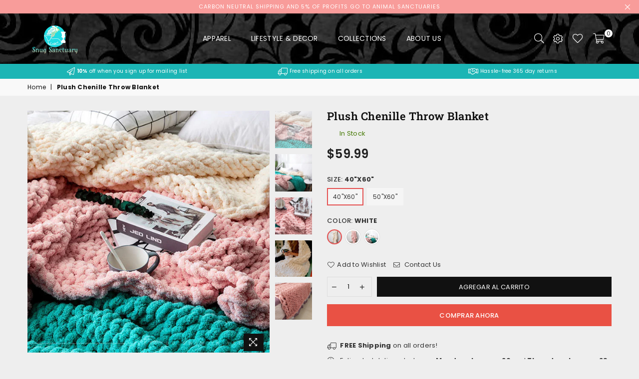

--- FILE ---
content_type: text/html; charset=utf-8
request_url: https://snugsanctuary.com/es/products/plush-chenille-throw-blanket
body_size: 30229
content:
<!doctype html>
<html class="no-js" lang="es" >
<head>
 <script>
  !function(){var analytics=window.analytics=window.analytics||[];if(!analytics.initialize)if(analytics.invoked)window.console&&console.error&&console.error("Segment snippet included twice.");else{analytics.invoked=!0;analytics.methods=["trackSubmit","trackClick","trackLink","trackForm","pageview","identify","reset","group","track","ready","alias","debug","page","once","off","on","addSourceMiddleware","addIntegrationMiddleware","setAnonymousId","addDestinationMiddleware"];analytics.factory=function(e){return function(){var t=Array.prototype.slice.call(arguments);t.unshift(e);analytics.push(t);return analytics}};for(var e=0;e<analytics.methods.length;e++){var key=analytics.methods[e];analytics[key]=analytics.factory(key)}analytics.load=function(key,e){var t=document.createElement("script");t.type="text/javascript";t.async=!0;t.src="https://cdn.segment.com/analytics.js/v1/" + key + "/analytics.min.js";var n=document.getElementsByTagName("script")[0];n.parentNode.insertBefore(t,n);analytics._loadOptions=e};analytics.SNIPPET_VERSION="4.13.1";
  analytics.load("IQbXYgag1I25gROzVLkgufC5BAZ6OJSi");
  analytics.page();
  }}();</script>
  <!-- Google Tag Manager -->
  <script>(function(w,d,s,l,i){w[l]=w[l]||[];w[l].push({'gtm.start':
  new Date().getTime(),event:'gtm.js'});var f=d.getElementsByTagName(s)[0],
  j=d.createElement(s),dl=l!='dataLayer'?'&l='+l:'';j.async=true;j.src=
  'https://www.googletagmanager.com/gtm.js?id='+i+dl;f.parentNode.insertBefore(j,f);
  })(window,document,'script','dataLayer','GTM-PCQFLVV');</script>
  <!-- End Google Tag Manager --><meta charset="utf-8"><meta http-equiv="X-UA-Compatible" content="IE=edge,chrome=1"><meta name="viewport" content="width=device-width, initial-scale=1.0, maximum-scale=1.0, user-scalable=no"><meta name="theme-color" content="#111111"><meta name="format-detection" content="telephone=no"><link rel="canonical" href="https://snugsanctuary.com/es/products/plush-chenille-throw-blanket"><link rel="shortcut icon" href="//snugsanctuary.com/cdn/shop/files/Logo-_just_blue_lamb_32x32.png?v=1613698190" type="image/png"><title>Plush Chenille Throw Blanket&ndash; Snug Sanctuary</title><meta name="description" content="Add a pop of color to every room with a bright, luxurious chenille throw. Velvety soft to make you feel cozy no matter the weather. Handmade with chenille yarn Recommend gently hand washing"><!-- /snippets/social-meta-tags.liquid --> <meta name="keywords" content="Snug Sanctuary, snugsanctuary.com" /><meta name="author" content="AdornThemes"><meta property="og:site_name" content="Snug Sanctuary"><meta property="og:url" content="https://snugsanctuary.com/es/products/plush-chenille-throw-blanket"><meta property="og:title" content="Plush Chenille Throw Blanket"><meta property="og:type" content="product"><meta property="og:description" content="Add a pop of color to every room with a bright, luxurious chenille throw. Velvety soft to make you feel cozy no matter the weather. Handmade with chenille yarn Recommend gently hand washing"><meta property="og:price:amount" content="59.99"><meta property="og:price:currency" content="USD"><meta property="og:image" content="http://snugsanctuary.com/cdn/shop/products/ChenilleBlanketwhitepinkgreenonbedwbookandtea_1200x1200.jpg?v=1588264776"><meta property="og:image" content="http://snugsanctuary.com/cdn/shop/products/ChenilleBlanketwhitepinkgreenonbed_1200x1200.jpg?v=1588264776"><meta property="og:image" content="http://snugsanctuary.com/cdn/shop/products/ChenilleBlanketpinkbedwbookandtea_1200x1200.jpg?v=1588264776"><meta property="og:image:secure_url" content="https://snugsanctuary.com/cdn/shop/products/ChenilleBlanketwhitepinkgreenonbedwbookandtea_1200x1200.jpg?v=1588264776"><meta property="og:image:secure_url" content="https://snugsanctuary.com/cdn/shop/products/ChenilleBlanketwhitepinkgreenonbed_1200x1200.jpg?v=1588264776"><meta property="og:image:secure_url" content="https://snugsanctuary.com/cdn/shop/products/ChenilleBlanketpinkbedwbookandtea_1200x1200.jpg?v=1588264776"><meta name="twitter:site" content="@Snug_Sanctuary"><meta name="twitter:card" content="summary_large_image"><meta name="twitter:title" content="Plush Chenille Throw Blanket"><meta name="twitter:description" content="Add a pop of color to every room with a bright, luxurious chenille throw. Velvety soft to make you feel cozy no matter the weather. Handmade with chenille yarn Recommend gently hand washing">

  <!-- css -->
  <style type="text/css">	.animated{-webkit-animation-duration:1s;animation-duration:1s;-webkit-animation-fill-mode:both;animation-fill-mode:both}.animated.hinge{-webkit-animation-duration:2s;animation-duration:2s}@-webkit-keyframes fadeIn{0%{opacity:0}100%{opacity:1}}@keyframes fadeIn{0%{opacity:0}100%{opacity:1}}.fadeIn{-webkit-animation-name:fadeIn;animation-name:fadeIn}@-webkit-keyframes fadeInDown{0%{opacity:0;-webkit-transform:translateY(-20px);transform:translateY(-20px)}100%{opacity:1;-webkit-transform:translateY(0);transform:translateY(0)}}@keyframes fadeInDown{0%{opacity:0;-webkit-transform:translateY(-20px);-ms-transform:translateY(-20px);transform:translateY(-20px)}100%{opacity:1;-webkit-transform:translateY(0);-ms-transform:translateY(0);transform:translateY(0)}}.fadeInDown{-webkit-animation-name:fadeInDown;animation-name:fadeInDown}@-webkit-keyframes fadeInLeft{0%{opacity:0;-webkit-transform:translateX(-20px);transform:translateX(-20px)}100%{opacity:1;-webkit-transform:translateX(0);transform:translateX(0)}}@keyframes fadeInLeft{0%{opacity:0;-webkit-transform:translateX(-20px);-ms-transform:translateX(-20px);transform:translateX(-20px)}100%{opacity:1;-webkit-transform:translateX(0);-ms-transform:translateX(0);transform:translateX(0)}}.fadeInLeft{-webkit-animation-name:fadeInLeft;animation-name:fadeInLeft}bkit-keyframes fadeInRight{-webkit-transform:translateX(20px);transform:translateX(20px)}100%{opacity:1;-webkit-transform:translateX(0);transform:translateX(0)}100%{opacity:1;-webkit-transform:translateX(0);-ms-transform:translateX(0);transform:translateX(0)}@-webkit-keyframes fadeInUp{0%{opacity:0;-webkit-transform:translateY(20px);transform:translateY(20px)}100%{opacity:1;-webkit-transform:translateY(0);transform:translateY(0)}}@keyframes fadeInUp{0%{opacity:0;-webkit-transform:translateY(20px);-ms-transform:translateY(20px);transform:translateY(20px)}100%{opacity:1;-webkit-transform:translateY(0);-ms-transform:translateY(0);transform:translateY(0)}}.fadeInUp{-webkit-animation-name:fadeInUp;animation-name:fadeInUp}@-webkit-keyframes fadeOut{0%{opacity:1}100%{opacity:0}}@keyframes fadeOut{0%{opacity:1}100%{opacity:0}}.fadeOut{-webkit-animation-name:fadeOut;animation-name:fadeOut}@-webkit-keyframes fadeOutLeft{0%{opacity:1;-webkit-transform:translateX(0);transform:translateX(0)}100%{opacity:0;-webkit-transform:translateX(-20px);transform:translateX(-20px)}}@keyframes fadeOutLeft{0%{opacity:1;-webkit-transform:translateX(0);-ms-transform:translateX(0);transform:translateX(0)}100%{opacity:0;-webkit-transform:translateX(-20px);-ms-transform:translateX(-20px);transform:translateX(-20px)}}.fadeOutLeft{-webkit-animation-name:fadeOutLeft;animation-name:fadeOutLeft}@-webkit-keyframes fadeOutRight{0%{opacity:1;-webkit-transform:translateX(0);transform:translateX(0)}100%{opacity:0;-webkit-transform:translateX(20px);transform:translateX(20px)}}@keyframes fadeOutRight{0%{opacity:1;-webkit-transform:translateX(0);-ms-transform:translateX(0);transform:translateX(0)}100%{opacity:0;-webkit-transform:translateX(20px);-ms-transform:translateX(20px);transform:translateX(20px)}}.fadeOutRight{-webkit-animation-name:fadeOutRight;animation-name:fadeOutRight}@-webkit-keyframes fadeOutUp{0%{opacity:1;-webkit-transform:translateY(0);transform:translateY(0)}100%{opacity:0;-webkit-transform:translateY(-20px);transform:translateY(-20px)}}@keyframes fadeOutUp{0%{opacity:1;-webkit-transform:translateY(0);-ms-transform:translateY(0);transform:translateY(0)}100%{opacity:0;-webkit-transform:translateY(-20px);-ms-transform:translateY(-20px);transform:translateY(-20px)}}.fadeOutUp{-webkit-animation-name:fadeOutUp;animation-name:fadeOutUp}@-webkit-keyframes slideInDown{0%{opacity:0;-webkit-transform:translateY(-2000px);transform:translateY(-2000px)}100%{-webkit-transform:translateY(0);transform:translateY(0)}}@keyframes slideInDown{0%{opacity:0;-webkit-transform:translateY(-2000px);-ms-transform:translateY(-2000px);transform:translateY(-2000px)}100%{-webkit-transform:translateY(0);-ms-transform:translateY(0);transform:translateY(0)}}.slideInDown{-webkit-animation-name:slideInDown;animation-name:slideInDown}@-webkit-keyframes slideInLeft{0%{opacity:0;-webkit-transform:translateX(-2000px);transform:translateX(-2000px)}100%{-webkit-transform:translateX(0);transform:translateX(0)}}@keyframes slideInLeft{0%{opacity:0;-webkit-transform:translateX(-2000px);-ms-transform:translateX(-2000px);transform:translateX(-2000px)}100%{-webkit-transform:translateX(0);-ms-transform:translateX(0);transform:translateX(0)}}.slideInLeft{-webkit-animation-name:slideInLeft;animation-name:slideInLeft}@-webkit-keyframes slideInRight{0%{opacity:0;-webkit-transform:translateX(2000px);transform:translateX(2000px)}100%{-webkit-transform:translateX(0);transform:translateX(0)}}@keyframes slideInRight{0%{opacity:0;-webkit-transform:translateX(2000px);-ms-transform:translateX(2000px);transform:translateX(2000px)}100%{-webkit-transform:translateX(0);-ms-transform:translateX(0);transform:translateX(0)}}.slideInRight{-webkit-animation-name:slideInRight;animation-name:slideInRight}@-webkit-keyframes slideOutLeft{0%{-webkit-transform:translateX(0);transform:translateX(0)}100%{opacity:0;-webkit-transform:translateX(-2000px);transform:translateX(-2000px)}}@keyframes slideOutLeft{0%{-webkit-transform:translateX(0);-ms-transform:translateX(0);transform:translateX(0)}100%{opacity:0;-webkit-transform:translateX(-2000px);-ms-transform:translateX(-2000px);transform:translateX(-2000px)}}.slideOutLeft{-webkit-animation-name:slideOutLeft;animation-name:slideOutLeft}@-webkit-keyframes slideOutRight{0%{-webkit-transform:translateX(0);transform:translateX(0)}100%{opacity:0;-webkit-transform:translateX(2000px);transform:translateX(2000px)}}@keyframes slideOutRight{0%{-webkit-transform:translateX(0);-ms-transform:translateX(0);transform:translateX(0)}100%{opacity:0;-webkit-transform:translateX(2000px);-ms-transform:translateX(2000px);transform:translateX(2000px)}}.slideOutRight{-webkit-animation-name:slideOutRight;animation-name:slideOutRight}*,::after,::before{box-sizing:border-box}article,aside,details,figcaption,figure,footer,header,hgroup,main,menu,nav,section,summary{display:block}body,button,input,select,textarea{font-family:arial;-webkit-font-smoothing:antialiased;-webkit-text-size-adjust:100%}a{background-color:transparent}a,a:after,a:before{transition:all .3s ease-in-out}b,strong{font-weight:$font-weight-bold}em{font-style:italic}small{font-size:80%}sub,sup{font-size:75%;line-height:0;position:relative;vertical-align:baseline}sup{top:-.5em}sub{bottom:-.25em}img{max-width:100%;border:0}button,input,optgroup,select,textarea{color:inherit;font:inherit;margin:0;outline:0}button[disabled],input[disabled]{cursor:default}.mb0{margin-bottom:0!important}.mb10{margin-bottom:10px!important}.mb20{margin-bottom:20px!important}[type=button]::-moz-focus-inner,[type=reset]::-moz-focus-inner,[type=submit]::-moz-focus-inner,button::-moz-focus-inner{border-style:none;padding:0}[type=button]:-moz-focusring,[type=reset]:-moz-focusring,[type=submit]:-moz-focusring,button:-moz-focusring{outline:1px dotted ButtonText}input[type=email],input[type=number],input[type=password],input[type=search]{-webkit-appearance:none;-moz-appearance:none}input[type=checkbox],input[type=radio]{vertical-align:middle}table{width:100%;border-collapse:collapse;border-spacing:0}td,th{padding:0}textarea{overflow:auto;-webkit-appearance:none;-moz-appearance:none}.uppercase{text-transform:uppercase}.lowercase{text-transform:lowercase}.capitalize{text-transform:capitalize}[tabindex='-1']:focus{outline:0}a,img{outline:0!important;border:0}[role=button],a,button,input,label,select,textarea{touch-action:manipulation}.flex{display:flex}.flex-item{flex:1}.clearfix::after{content:'';display:table;clear:both}.clear{clear:both}.icon__fallback-text,.visually-hidden{position:absolute!important;overflow:hidden;clip:rect(0 0 0 0);height:1px;width:1px;margin:-1px;padding:0;border:0}.visibility-hidden{visibility:hidden}.js-focus-hidden:focus{outline:0}.no-js:not(html){display:none}.no-js .no-js:not(html){display:block}.no-js .js{display:none}.skip-link:focus{clip:auto;width:auto;height:auto;margin:0;color:#111;background-color:#fff;padding:10px;opacity:1;z-index:10000;transition:none}blockquote{background:#f8f8f8;font-weight:600;font-size:15px;font-style:normal;text-align:center;padding:0 30px;margin:0}.rte blockquote{padding:25px;margin-bottom:20px}blockquote p+cite{margin-top:7.5px}blockquote cite{display:block;font-size:13px;font-style:inherit}code,pre{font-family:Consolas,monospace;font-size:1em}pre{overflow:auto}.rte:last-child{margin-bottom:0}.rte .h1,.rte .h2,.rte .h3,.rte .h4,.rte .h5,.rte .h6,.rte h1,.rte h2,.rte h3,.rte h4,.rte h5,.rte h6{margin-top:15px;margin-bottom:7.5px}.rte .h1:first-child,.rte .h2:first-child,.rte .h3:first-child,.rte .h4:first-child,.rte .h5:first-child,.rte .h6:first-child,.rte h1:first-child,.rte h2:first-child,.rte h3:first-child,.rte h4:first-child,.rte h5:first-child,.rte h6:first-child{margin-top:0}.rte li{margin-bottom:4px;list-style:inherit}.rte li:last-child{margin-bottom:0}.rte-setting{margin-bottom:11.11111px}.rte-setting:last-child{margin-bottom:0}p:last-child{margin-bottom:0}li{list-style:none}.fine-print{font-size:1.07692em;font-style:italic;margin:20px 0}.txt--minor{font-size:80%}.txt--emphasis{font-style:italic}.icon{display:inline-block;width:20px;height:20px;vertical-align:middle;fill:currentColor}.no-svg .icon{display:none}svg.icon:not(.icon--full-color) circle,svg.icon:not(.icon--full-color) ellipse,svg.icon:not(.icon--full-color) g,svg.icon:not(.icon--full-color) line,svg.icon:not(.icon--full-color) path,svg.icon:not(.icon--full-color) polygon,svg.icon:not(.icon--full-color) polyline,svg.icon:not(.icon--full-color) rect,symbol.icon:not(.icon--full-color) circle,symbol.icon:not(.icon--full-color) ellipse,symbol.icon:not(.icon--full-color) g,symbol.icon:not(.icon--full-color) line,symbol.icon:not(.icon--full-color) path,symbol.icon:not(.icon--full-color) polygon,symbol.icon:not(.icon--full-color) polyline,symbol.icon:not(.icon--full-color) rect{fill:inherit;stroke:inherit}.no-svg .icon__fallback-text{position:static!important;overflow:inherit;clip:none;height:auto;width:auto;margin:0}ol,ul{margin:0;padding:0}ol{list-style:decimal}.list--inline{padding:0;margin:0}.list--inline li{display:inline-block;margin-bottom:0;vertical-align:middle}.rte img{height:auto}.rte table{table-layout:fixed}.rte ol,.rte ul{margin:20px 0 30px 30px}.rte ol.list--inline,.rte ul.list--inline{margin-left:0}.rte ul{list-style:disc outside}.rte ul ul{list-style:circle outside}.rte ul ul ul{list-style:square outside}.rte a:not(.btn){padding-bottom:1px}.text-center .rte ol,.text-center .rte ul,.text-center.rte ol,.text-center.rte ul{margin-left:0;list-style-position:inside}.rte__table-wrapper{max-width:100%;overflow:auto;-webkit-overflow-scrolling:touch}svg:not(:root){overflow:hidden}.video-wrapper{position:relative;overflow:hidden;max-width:100%;padding-bottom:56.25%;height:0;height:auto}.video-wrapper iframe{position:absolute;top:0;left:0;width:100%;height:100%}form{margin:0}legend{border:0;padding:0}button{cursor:pointer}input[type=submit]{cursor:pointer}input[type=text]{-webkit-appearance:none;-moz-appearance:none}[type=checkbox]+label,[type=radio]+label{display:inline-block;margin-bottom:0}label[for]{cursor:pointer}textarea{min-height:100px}input[type=checkbox],input[type=radio]{margin:0 5px 0 0}select::-ms-expand{display:none}.label--hidden{position:absolute;height:0;width:0;margin-bottom:0;overflow:hidden;clip:rect(1px,1px,1px,1px)}.ie9 .label--hidden{position:static;height:auto;width:auto;margin-bottom:2px;overflow:visible;clip:initial}.form-vertical input,.form-vertical select,.form-vertical textarea{display:block;width:100%}.form-vertical [type=checkbox],.form-vertical [type=radio]{display:inline-block;width:auto;margin-right:5px}.form-vertical .btn,.form-vertical [type=submit]{display:inline-block;width:auto}.grid--table{display:table;table-layout:fixed;width:100%}.grid--table>.grid__item{float:none;display:table-cell;vertical-align:middle}.is-transitioning{display:block!important;visibility:visible!important}</style>
  <link href="//snugsanctuary.com/cdn/shop/t/2/assets/theme.scss.css?v=83131650605807116271759417615" rel="stylesheet" type="text/css" media="all" />  

  <!-- main js -->
  <script src="//snugsanctuary.com/cdn/shop/t/2/assets/jquery.min.js?v=98014222988859431451582907525"></script>
  <script>
    var theme = {
      strings: {
        addToCart: "Agregar al carrito", soldOut: "Agotado", unavailable: "No disponible",
        showMore: "Ver más", showLess: "Mostrar menos"
      },
      moneyFormat: "${{amount}}"
    }
	theme.rtl = false; theme.mlcurrency = true; theme.autoCurrencies = true;
    theme.currencyFormat = "money_format"; theme.shopCurrency = "USD";
    theme.money_currency_format = "${{amount}} USD"; theme.money_format = "${{amount}}";
    theme.ajax_cart = true;
    theme.fixedHeader = true;
    theme.animation = true;
    theme.animationMobile = false;
    theme.searchresult = "See all results";
    theme.wlAvailable = "Available in Wishlist";
    document.documentElement.className = document.documentElement.className.replace('no-js', 'js');
    theme.days = "Days"; theme.hours = "Hrs"; theme.minuts = "Min"; theme.seconds = "Sec";theme.sun = "Sunday"; theme.mon = "Monday"; theme.tue = "Tuesday"; theme.wed = "Wednesday"; theme.thu = "Thursday"; theme.fri = "Friday"; theme.sat = "Saturday";
    	theme.jan = "January"; theme.feb = "February"; theme.mar = "March"; theme.apr = "April"; theme.may = "May"; theme.jun = "June"; theme.jul = "July"; theme.aug = "August"; theme.sep = "September"; theme.oct = "October"; theme.nov = "November"; theme.dec = "December";</script>

 <script src="//snugsanctuary.com/cdn/shop/t/2/assets/vendor.js?v=175031311412904784911591854066" defer="defer"></script><script src="//snugsanctuary.com/cdn/shopifycloud/storefront/assets/themes_support/option_selection-b017cd28.js" async></script>
  <script>window.performance && window.performance.mark && window.performance.mark('shopify.content_for_header.start');</script><meta name="google-site-verification" content="THipDCOcwE0sWpctHQ6VxWTxQh8mBMXxhk3E2AN2uv8">
<meta name="google-site-verification" content="YWXbGa_ijKMBraNtEkWLwZd7Pqu39YPtSJmtEzueYpY">
<meta id="shopify-digital-wallet" name="shopify-digital-wallet" content="/34513682477/digital_wallets/dialog">
<meta name="shopify-checkout-api-token" content="7f95277f02d46e6ca2e8f0af10607e91">
<meta id="in-context-paypal-metadata" data-shop-id="34513682477" data-venmo-supported="true" data-environment="production" data-locale="es_ES" data-paypal-v4="true" data-currency="USD">
<link rel="alternate" hreflang="x-default" href="https://snugsanctuary.com/products/plush-chenille-throw-blanket">
<link rel="alternate" hreflang="en" href="https://snugsanctuary.com/products/plush-chenille-throw-blanket">
<link rel="alternate" hreflang="es" href="https://snugsanctuary.com/es/products/plush-chenille-throw-blanket">
<link rel="alternate" hreflang="ja" href="https://snugsanctuary.com/ja/products/plush-chenille-throw-blanket">
<link rel="alternate" hreflang="zh-Hans" href="https://snugsanctuary.com/zh/products/plush-chenille-throw-blanket">
<link rel="alternate" hreflang="zh-Hans-CN" href="https://snugsanctuary.com/zh-cn/products/plush-chenille-throw-blanket">
<link rel="alternate" hreflang="zh-Hans-AC" href="https://snugsanctuary.com/zh/products/plush-chenille-throw-blanket">
<link rel="alternate" hreflang="zh-Hans-AD" href="https://snugsanctuary.com/zh/products/plush-chenille-throw-blanket">
<link rel="alternate" hreflang="zh-Hans-AE" href="https://snugsanctuary.com/zh/products/plush-chenille-throw-blanket">
<link rel="alternate" hreflang="zh-Hans-AF" href="https://snugsanctuary.com/zh/products/plush-chenille-throw-blanket">
<link rel="alternate" hreflang="zh-Hans-AG" href="https://snugsanctuary.com/zh/products/plush-chenille-throw-blanket">
<link rel="alternate" hreflang="zh-Hans-AI" href="https://snugsanctuary.com/zh/products/plush-chenille-throw-blanket">
<link rel="alternate" hreflang="zh-Hans-AL" href="https://snugsanctuary.com/zh/products/plush-chenille-throw-blanket">
<link rel="alternate" hreflang="zh-Hans-AM" href="https://snugsanctuary.com/zh/products/plush-chenille-throw-blanket">
<link rel="alternate" hreflang="zh-Hans-AO" href="https://snugsanctuary.com/zh/products/plush-chenille-throw-blanket">
<link rel="alternate" hreflang="zh-Hans-AR" href="https://snugsanctuary.com/zh/products/plush-chenille-throw-blanket">
<link rel="alternate" hreflang="zh-Hans-AT" href="https://snugsanctuary.com/zh/products/plush-chenille-throw-blanket">
<link rel="alternate" hreflang="zh-Hans-AU" href="https://snugsanctuary.com/zh/products/plush-chenille-throw-blanket">
<link rel="alternate" hreflang="zh-Hans-AW" href="https://snugsanctuary.com/zh/products/plush-chenille-throw-blanket">
<link rel="alternate" hreflang="zh-Hans-AX" href="https://snugsanctuary.com/zh/products/plush-chenille-throw-blanket">
<link rel="alternate" hreflang="zh-Hans-AZ" href="https://snugsanctuary.com/zh/products/plush-chenille-throw-blanket">
<link rel="alternate" hreflang="zh-Hans-BA" href="https://snugsanctuary.com/zh/products/plush-chenille-throw-blanket">
<link rel="alternate" hreflang="zh-Hans-BB" href="https://snugsanctuary.com/zh/products/plush-chenille-throw-blanket">
<link rel="alternate" hreflang="zh-Hans-BD" href="https://snugsanctuary.com/zh/products/plush-chenille-throw-blanket">
<link rel="alternate" hreflang="zh-Hans-BE" href="https://snugsanctuary.com/zh/products/plush-chenille-throw-blanket">
<link rel="alternate" hreflang="zh-Hans-BF" href="https://snugsanctuary.com/zh/products/plush-chenille-throw-blanket">
<link rel="alternate" hreflang="zh-Hans-BG" href="https://snugsanctuary.com/zh/products/plush-chenille-throw-blanket">
<link rel="alternate" hreflang="zh-Hans-BH" href="https://snugsanctuary.com/zh/products/plush-chenille-throw-blanket">
<link rel="alternate" hreflang="zh-Hans-BI" href="https://snugsanctuary.com/zh/products/plush-chenille-throw-blanket">
<link rel="alternate" hreflang="zh-Hans-BJ" href="https://snugsanctuary.com/zh/products/plush-chenille-throw-blanket">
<link rel="alternate" hreflang="zh-Hans-BL" href="https://snugsanctuary.com/zh/products/plush-chenille-throw-blanket">
<link rel="alternate" hreflang="zh-Hans-BM" href="https://snugsanctuary.com/zh/products/plush-chenille-throw-blanket">
<link rel="alternate" hreflang="zh-Hans-BN" href="https://snugsanctuary.com/zh/products/plush-chenille-throw-blanket">
<link rel="alternate" hreflang="zh-Hans-BO" href="https://snugsanctuary.com/zh/products/plush-chenille-throw-blanket">
<link rel="alternate" hreflang="zh-Hans-BQ" href="https://snugsanctuary.com/zh/products/plush-chenille-throw-blanket">
<link rel="alternate" hreflang="zh-Hans-BR" href="https://snugsanctuary.com/zh/products/plush-chenille-throw-blanket">
<link rel="alternate" hreflang="zh-Hans-BS" href="https://snugsanctuary.com/zh/products/plush-chenille-throw-blanket">
<link rel="alternate" hreflang="zh-Hans-BT" href="https://snugsanctuary.com/zh/products/plush-chenille-throw-blanket">
<link rel="alternate" hreflang="zh-Hans-BW" href="https://snugsanctuary.com/zh/products/plush-chenille-throw-blanket">
<link rel="alternate" hreflang="zh-Hans-BY" href="https://snugsanctuary.com/zh/products/plush-chenille-throw-blanket">
<link rel="alternate" hreflang="zh-Hans-BZ" href="https://snugsanctuary.com/zh/products/plush-chenille-throw-blanket">
<link rel="alternate" hreflang="zh-Hans-CA" href="https://snugsanctuary.com/zh/products/plush-chenille-throw-blanket">
<link rel="alternate" hreflang="zh-Hans-CC" href="https://snugsanctuary.com/zh/products/plush-chenille-throw-blanket">
<link rel="alternate" hreflang="zh-Hans-CD" href="https://snugsanctuary.com/zh/products/plush-chenille-throw-blanket">
<link rel="alternate" hreflang="zh-Hans-CF" href="https://snugsanctuary.com/zh/products/plush-chenille-throw-blanket">
<link rel="alternate" hreflang="zh-Hans-CG" href="https://snugsanctuary.com/zh/products/plush-chenille-throw-blanket">
<link rel="alternate" hreflang="zh-Hans-CH" href="https://snugsanctuary.com/zh/products/plush-chenille-throw-blanket">
<link rel="alternate" hreflang="zh-Hans-CI" href="https://snugsanctuary.com/zh/products/plush-chenille-throw-blanket">
<link rel="alternate" hreflang="zh-Hans-CK" href="https://snugsanctuary.com/zh/products/plush-chenille-throw-blanket">
<link rel="alternate" hreflang="zh-Hans-CL" href="https://snugsanctuary.com/zh/products/plush-chenille-throw-blanket">
<link rel="alternate" hreflang="zh-Hans-CM" href="https://snugsanctuary.com/zh/products/plush-chenille-throw-blanket">
<link rel="alternate" hreflang="zh-Hans-CO" href="https://snugsanctuary.com/zh/products/plush-chenille-throw-blanket">
<link rel="alternate" hreflang="zh-Hans-CR" href="https://snugsanctuary.com/zh/products/plush-chenille-throw-blanket">
<link rel="alternate" hreflang="zh-Hans-CV" href="https://snugsanctuary.com/zh/products/plush-chenille-throw-blanket">
<link rel="alternate" hreflang="zh-Hans-CW" href="https://snugsanctuary.com/zh/products/plush-chenille-throw-blanket">
<link rel="alternate" hreflang="zh-Hans-CX" href="https://snugsanctuary.com/zh/products/plush-chenille-throw-blanket">
<link rel="alternate" hreflang="zh-Hans-CY" href="https://snugsanctuary.com/zh/products/plush-chenille-throw-blanket">
<link rel="alternate" hreflang="zh-Hans-CZ" href="https://snugsanctuary.com/zh/products/plush-chenille-throw-blanket">
<link rel="alternate" hreflang="zh-Hans-DE" href="https://snugsanctuary.com/zh/products/plush-chenille-throw-blanket">
<link rel="alternate" hreflang="zh-Hans-DJ" href="https://snugsanctuary.com/zh/products/plush-chenille-throw-blanket">
<link rel="alternate" hreflang="zh-Hans-DK" href="https://snugsanctuary.com/zh/products/plush-chenille-throw-blanket">
<link rel="alternate" hreflang="zh-Hans-DM" href="https://snugsanctuary.com/zh/products/plush-chenille-throw-blanket">
<link rel="alternate" hreflang="zh-Hans-DO" href="https://snugsanctuary.com/zh/products/plush-chenille-throw-blanket">
<link rel="alternate" hreflang="zh-Hans-DZ" href="https://snugsanctuary.com/zh/products/plush-chenille-throw-blanket">
<link rel="alternate" hreflang="zh-Hans-EC" href="https://snugsanctuary.com/zh/products/plush-chenille-throw-blanket">
<link rel="alternate" hreflang="zh-Hans-EE" href="https://snugsanctuary.com/zh/products/plush-chenille-throw-blanket">
<link rel="alternate" hreflang="zh-Hans-EG" href="https://snugsanctuary.com/zh/products/plush-chenille-throw-blanket">
<link rel="alternate" hreflang="zh-Hans-EH" href="https://snugsanctuary.com/zh/products/plush-chenille-throw-blanket">
<link rel="alternate" hreflang="zh-Hans-ER" href="https://snugsanctuary.com/zh/products/plush-chenille-throw-blanket">
<link rel="alternate" hreflang="zh-Hans-ES" href="https://snugsanctuary.com/zh/products/plush-chenille-throw-blanket">
<link rel="alternate" hreflang="zh-Hans-ET" href="https://snugsanctuary.com/zh/products/plush-chenille-throw-blanket">
<link rel="alternate" hreflang="zh-Hans-FI" href="https://snugsanctuary.com/zh/products/plush-chenille-throw-blanket">
<link rel="alternate" hreflang="zh-Hans-FJ" href="https://snugsanctuary.com/zh/products/plush-chenille-throw-blanket">
<link rel="alternate" hreflang="zh-Hans-FK" href="https://snugsanctuary.com/zh/products/plush-chenille-throw-blanket">
<link rel="alternate" hreflang="zh-Hans-FO" href="https://snugsanctuary.com/zh/products/plush-chenille-throw-blanket">
<link rel="alternate" hreflang="zh-Hans-FR" href="https://snugsanctuary.com/zh/products/plush-chenille-throw-blanket">
<link rel="alternate" hreflang="zh-Hans-GA" href="https://snugsanctuary.com/zh/products/plush-chenille-throw-blanket">
<link rel="alternate" hreflang="zh-Hans-GB" href="https://snugsanctuary.com/zh/products/plush-chenille-throw-blanket">
<link rel="alternate" hreflang="zh-Hans-GD" href="https://snugsanctuary.com/zh/products/plush-chenille-throw-blanket">
<link rel="alternate" hreflang="zh-Hans-GE" href="https://snugsanctuary.com/zh/products/plush-chenille-throw-blanket">
<link rel="alternate" hreflang="zh-Hans-GF" href="https://snugsanctuary.com/zh/products/plush-chenille-throw-blanket">
<link rel="alternate" hreflang="zh-Hans-GG" href="https://snugsanctuary.com/zh/products/plush-chenille-throw-blanket">
<link rel="alternate" hreflang="zh-Hans-GH" href="https://snugsanctuary.com/zh/products/plush-chenille-throw-blanket">
<link rel="alternate" hreflang="zh-Hans-GI" href="https://snugsanctuary.com/zh/products/plush-chenille-throw-blanket">
<link rel="alternate" hreflang="zh-Hans-GL" href="https://snugsanctuary.com/zh/products/plush-chenille-throw-blanket">
<link rel="alternate" hreflang="zh-Hans-GM" href="https://snugsanctuary.com/zh/products/plush-chenille-throw-blanket">
<link rel="alternate" hreflang="zh-Hans-GN" href="https://snugsanctuary.com/zh/products/plush-chenille-throw-blanket">
<link rel="alternate" hreflang="zh-Hans-GP" href="https://snugsanctuary.com/zh/products/plush-chenille-throw-blanket">
<link rel="alternate" hreflang="zh-Hans-GQ" href="https://snugsanctuary.com/zh/products/plush-chenille-throw-blanket">
<link rel="alternate" hreflang="zh-Hans-GR" href="https://snugsanctuary.com/zh/products/plush-chenille-throw-blanket">
<link rel="alternate" hreflang="zh-Hans-GS" href="https://snugsanctuary.com/zh/products/plush-chenille-throw-blanket">
<link rel="alternate" hreflang="zh-Hans-GT" href="https://snugsanctuary.com/zh/products/plush-chenille-throw-blanket">
<link rel="alternate" hreflang="zh-Hans-GW" href="https://snugsanctuary.com/zh/products/plush-chenille-throw-blanket">
<link rel="alternate" hreflang="zh-Hans-GY" href="https://snugsanctuary.com/zh/products/plush-chenille-throw-blanket">
<link rel="alternate" hreflang="zh-Hans-HK" href="https://snugsanctuary.com/zh/products/plush-chenille-throw-blanket">
<link rel="alternate" hreflang="zh-Hans-HN" href="https://snugsanctuary.com/zh/products/plush-chenille-throw-blanket">
<link rel="alternate" hreflang="zh-Hans-HR" href="https://snugsanctuary.com/zh/products/plush-chenille-throw-blanket">
<link rel="alternate" hreflang="zh-Hans-HT" href="https://snugsanctuary.com/zh/products/plush-chenille-throw-blanket">
<link rel="alternate" hreflang="zh-Hans-HU" href="https://snugsanctuary.com/zh/products/plush-chenille-throw-blanket">
<link rel="alternate" hreflang="zh-Hans-ID" href="https://snugsanctuary.com/zh/products/plush-chenille-throw-blanket">
<link rel="alternate" hreflang="zh-Hans-IE" href="https://snugsanctuary.com/zh/products/plush-chenille-throw-blanket">
<link rel="alternate" hreflang="zh-Hans-IL" href="https://snugsanctuary.com/zh/products/plush-chenille-throw-blanket">
<link rel="alternate" hreflang="zh-Hans-IM" href="https://snugsanctuary.com/zh/products/plush-chenille-throw-blanket">
<link rel="alternate" hreflang="zh-Hans-IN" href="https://snugsanctuary.com/zh/products/plush-chenille-throw-blanket">
<link rel="alternate" hreflang="zh-Hans-IO" href="https://snugsanctuary.com/zh/products/plush-chenille-throw-blanket">
<link rel="alternate" hreflang="zh-Hans-IQ" href="https://snugsanctuary.com/zh/products/plush-chenille-throw-blanket">
<link rel="alternate" hreflang="zh-Hans-IS" href="https://snugsanctuary.com/zh/products/plush-chenille-throw-blanket">
<link rel="alternate" hreflang="zh-Hans-IT" href="https://snugsanctuary.com/zh/products/plush-chenille-throw-blanket">
<link rel="alternate" hreflang="zh-Hans-JE" href="https://snugsanctuary.com/zh/products/plush-chenille-throw-blanket">
<link rel="alternate" hreflang="zh-Hans-JM" href="https://snugsanctuary.com/zh/products/plush-chenille-throw-blanket">
<link rel="alternate" hreflang="zh-Hans-JO" href="https://snugsanctuary.com/zh/products/plush-chenille-throw-blanket">
<link rel="alternate" hreflang="zh-Hans-JP" href="https://snugsanctuary.com/zh/products/plush-chenille-throw-blanket">
<link rel="alternate" hreflang="zh-Hans-KE" href="https://snugsanctuary.com/zh/products/plush-chenille-throw-blanket">
<link rel="alternate" hreflang="zh-Hans-KG" href="https://snugsanctuary.com/zh/products/plush-chenille-throw-blanket">
<link rel="alternate" hreflang="zh-Hans-KH" href="https://snugsanctuary.com/zh/products/plush-chenille-throw-blanket">
<link rel="alternate" hreflang="zh-Hans-KI" href="https://snugsanctuary.com/zh/products/plush-chenille-throw-blanket">
<link rel="alternate" hreflang="zh-Hans-KM" href="https://snugsanctuary.com/zh/products/plush-chenille-throw-blanket">
<link rel="alternate" hreflang="zh-Hans-KN" href="https://snugsanctuary.com/zh/products/plush-chenille-throw-blanket">
<link rel="alternate" hreflang="zh-Hans-KR" href="https://snugsanctuary.com/zh/products/plush-chenille-throw-blanket">
<link rel="alternate" hreflang="zh-Hans-KW" href="https://snugsanctuary.com/zh/products/plush-chenille-throw-blanket">
<link rel="alternate" hreflang="zh-Hans-KY" href="https://snugsanctuary.com/zh/products/plush-chenille-throw-blanket">
<link rel="alternate" hreflang="zh-Hans-KZ" href="https://snugsanctuary.com/zh/products/plush-chenille-throw-blanket">
<link rel="alternate" hreflang="zh-Hans-LA" href="https://snugsanctuary.com/zh/products/plush-chenille-throw-blanket">
<link rel="alternate" hreflang="zh-Hans-LB" href="https://snugsanctuary.com/zh/products/plush-chenille-throw-blanket">
<link rel="alternate" hreflang="zh-Hans-LC" href="https://snugsanctuary.com/zh/products/plush-chenille-throw-blanket">
<link rel="alternate" hreflang="zh-Hans-LI" href="https://snugsanctuary.com/zh/products/plush-chenille-throw-blanket">
<link rel="alternate" hreflang="zh-Hans-LK" href="https://snugsanctuary.com/zh/products/plush-chenille-throw-blanket">
<link rel="alternate" hreflang="zh-Hans-LR" href="https://snugsanctuary.com/zh/products/plush-chenille-throw-blanket">
<link rel="alternate" hreflang="zh-Hans-LS" href="https://snugsanctuary.com/zh/products/plush-chenille-throw-blanket">
<link rel="alternate" hreflang="zh-Hans-LT" href="https://snugsanctuary.com/zh/products/plush-chenille-throw-blanket">
<link rel="alternate" hreflang="zh-Hans-LU" href="https://snugsanctuary.com/zh/products/plush-chenille-throw-blanket">
<link rel="alternate" hreflang="zh-Hans-LV" href="https://snugsanctuary.com/zh/products/plush-chenille-throw-blanket">
<link rel="alternate" hreflang="zh-Hans-LY" href="https://snugsanctuary.com/zh/products/plush-chenille-throw-blanket">
<link rel="alternate" hreflang="zh-Hans-MA" href="https://snugsanctuary.com/zh/products/plush-chenille-throw-blanket">
<link rel="alternate" hreflang="zh-Hans-MC" href="https://snugsanctuary.com/zh/products/plush-chenille-throw-blanket">
<link rel="alternate" hreflang="zh-Hans-MD" href="https://snugsanctuary.com/zh/products/plush-chenille-throw-blanket">
<link rel="alternate" hreflang="zh-Hans-ME" href="https://snugsanctuary.com/zh/products/plush-chenille-throw-blanket">
<link rel="alternate" hreflang="zh-Hans-MF" href="https://snugsanctuary.com/zh/products/plush-chenille-throw-blanket">
<link rel="alternate" hreflang="zh-Hans-MG" href="https://snugsanctuary.com/zh/products/plush-chenille-throw-blanket">
<link rel="alternate" hreflang="zh-Hans-MK" href="https://snugsanctuary.com/zh/products/plush-chenille-throw-blanket">
<link rel="alternate" hreflang="zh-Hans-ML" href="https://snugsanctuary.com/zh/products/plush-chenille-throw-blanket">
<link rel="alternate" hreflang="zh-Hans-MM" href="https://snugsanctuary.com/zh/products/plush-chenille-throw-blanket">
<link rel="alternate" hreflang="zh-Hans-MN" href="https://snugsanctuary.com/zh/products/plush-chenille-throw-blanket">
<link rel="alternate" hreflang="zh-Hans-MO" href="https://snugsanctuary.com/zh/products/plush-chenille-throw-blanket">
<link rel="alternate" hreflang="zh-Hans-MQ" href="https://snugsanctuary.com/zh/products/plush-chenille-throw-blanket">
<link rel="alternate" hreflang="zh-Hans-MR" href="https://snugsanctuary.com/zh/products/plush-chenille-throw-blanket">
<link rel="alternate" hreflang="zh-Hans-MS" href="https://snugsanctuary.com/zh/products/plush-chenille-throw-blanket">
<link rel="alternate" hreflang="zh-Hans-MT" href="https://snugsanctuary.com/zh/products/plush-chenille-throw-blanket">
<link rel="alternate" hreflang="zh-Hans-MU" href="https://snugsanctuary.com/zh/products/plush-chenille-throw-blanket">
<link rel="alternate" hreflang="zh-Hans-MV" href="https://snugsanctuary.com/zh/products/plush-chenille-throw-blanket">
<link rel="alternate" hreflang="zh-Hans-MW" href="https://snugsanctuary.com/zh/products/plush-chenille-throw-blanket">
<link rel="alternate" hreflang="zh-Hans-MX" href="https://snugsanctuary.com/zh/products/plush-chenille-throw-blanket">
<link rel="alternate" hreflang="zh-Hans-MY" href="https://snugsanctuary.com/zh/products/plush-chenille-throw-blanket">
<link rel="alternate" hreflang="zh-Hans-MZ" href="https://snugsanctuary.com/zh/products/plush-chenille-throw-blanket">
<link rel="alternate" hreflang="zh-Hans-NA" href="https://snugsanctuary.com/zh/products/plush-chenille-throw-blanket">
<link rel="alternate" hreflang="zh-Hans-NC" href="https://snugsanctuary.com/zh/products/plush-chenille-throw-blanket">
<link rel="alternate" hreflang="zh-Hans-NE" href="https://snugsanctuary.com/zh/products/plush-chenille-throw-blanket">
<link rel="alternate" hreflang="zh-Hans-NF" href="https://snugsanctuary.com/zh/products/plush-chenille-throw-blanket">
<link rel="alternate" hreflang="zh-Hans-NG" href="https://snugsanctuary.com/zh/products/plush-chenille-throw-blanket">
<link rel="alternate" hreflang="zh-Hans-NI" href="https://snugsanctuary.com/zh/products/plush-chenille-throw-blanket">
<link rel="alternate" hreflang="zh-Hans-NL" href="https://snugsanctuary.com/zh/products/plush-chenille-throw-blanket">
<link rel="alternate" hreflang="zh-Hans-NO" href="https://snugsanctuary.com/zh/products/plush-chenille-throw-blanket">
<link rel="alternate" hreflang="zh-Hans-NP" href="https://snugsanctuary.com/zh/products/plush-chenille-throw-blanket">
<link rel="alternate" hreflang="zh-Hans-NR" href="https://snugsanctuary.com/zh/products/plush-chenille-throw-blanket">
<link rel="alternate" hreflang="zh-Hans-NU" href="https://snugsanctuary.com/zh/products/plush-chenille-throw-blanket">
<link rel="alternate" hreflang="zh-Hans-NZ" href="https://snugsanctuary.com/zh/products/plush-chenille-throw-blanket">
<link rel="alternate" hreflang="zh-Hans-OM" href="https://snugsanctuary.com/zh/products/plush-chenille-throw-blanket">
<link rel="alternate" hreflang="zh-Hans-PA" href="https://snugsanctuary.com/zh/products/plush-chenille-throw-blanket">
<link rel="alternate" hreflang="zh-Hans-PE" href="https://snugsanctuary.com/zh/products/plush-chenille-throw-blanket">
<link rel="alternate" hreflang="zh-Hans-PF" href="https://snugsanctuary.com/zh/products/plush-chenille-throw-blanket">
<link rel="alternate" hreflang="zh-Hans-PG" href="https://snugsanctuary.com/zh/products/plush-chenille-throw-blanket">
<link rel="alternate" hreflang="zh-Hans-PH" href="https://snugsanctuary.com/zh/products/plush-chenille-throw-blanket">
<link rel="alternate" hreflang="zh-Hans-PK" href="https://snugsanctuary.com/zh/products/plush-chenille-throw-blanket">
<link rel="alternate" hreflang="zh-Hans-PL" href="https://snugsanctuary.com/zh/products/plush-chenille-throw-blanket">
<link rel="alternate" hreflang="zh-Hans-PM" href="https://snugsanctuary.com/zh/products/plush-chenille-throw-blanket">
<link rel="alternate" hreflang="zh-Hans-PN" href="https://snugsanctuary.com/zh/products/plush-chenille-throw-blanket">
<link rel="alternate" hreflang="zh-Hans-PS" href="https://snugsanctuary.com/zh/products/plush-chenille-throw-blanket">
<link rel="alternate" hreflang="zh-Hans-PT" href="https://snugsanctuary.com/zh/products/plush-chenille-throw-blanket">
<link rel="alternate" hreflang="zh-Hans-PY" href="https://snugsanctuary.com/zh/products/plush-chenille-throw-blanket">
<link rel="alternate" hreflang="zh-Hans-QA" href="https://snugsanctuary.com/zh/products/plush-chenille-throw-blanket">
<link rel="alternate" hreflang="zh-Hans-RE" href="https://snugsanctuary.com/zh/products/plush-chenille-throw-blanket">
<link rel="alternate" hreflang="zh-Hans-RO" href="https://snugsanctuary.com/zh/products/plush-chenille-throw-blanket">
<link rel="alternate" hreflang="zh-Hans-RS" href="https://snugsanctuary.com/zh/products/plush-chenille-throw-blanket">
<link rel="alternate" hreflang="zh-Hans-RU" href="https://snugsanctuary.com/zh/products/plush-chenille-throw-blanket">
<link rel="alternate" hreflang="zh-Hans-RW" href="https://snugsanctuary.com/zh/products/plush-chenille-throw-blanket">
<link rel="alternate" hreflang="zh-Hans-SA" href="https://snugsanctuary.com/zh/products/plush-chenille-throw-blanket">
<link rel="alternate" hreflang="zh-Hans-SB" href="https://snugsanctuary.com/zh/products/plush-chenille-throw-blanket">
<link rel="alternate" hreflang="zh-Hans-SC" href="https://snugsanctuary.com/zh/products/plush-chenille-throw-blanket">
<link rel="alternate" hreflang="zh-Hans-SD" href="https://snugsanctuary.com/zh/products/plush-chenille-throw-blanket">
<link rel="alternate" hreflang="zh-Hans-SE" href="https://snugsanctuary.com/zh/products/plush-chenille-throw-blanket">
<link rel="alternate" hreflang="zh-Hans-SG" href="https://snugsanctuary.com/zh/products/plush-chenille-throw-blanket">
<link rel="alternate" hreflang="zh-Hans-SH" href="https://snugsanctuary.com/zh/products/plush-chenille-throw-blanket">
<link rel="alternate" hreflang="zh-Hans-SI" href="https://snugsanctuary.com/zh/products/plush-chenille-throw-blanket">
<link rel="alternate" hreflang="zh-Hans-SJ" href="https://snugsanctuary.com/zh/products/plush-chenille-throw-blanket">
<link rel="alternate" hreflang="zh-Hans-SK" href="https://snugsanctuary.com/zh/products/plush-chenille-throw-blanket">
<link rel="alternate" hreflang="zh-Hans-SL" href="https://snugsanctuary.com/zh/products/plush-chenille-throw-blanket">
<link rel="alternate" hreflang="zh-Hans-SM" href="https://snugsanctuary.com/zh/products/plush-chenille-throw-blanket">
<link rel="alternate" hreflang="zh-Hans-SN" href="https://snugsanctuary.com/zh/products/plush-chenille-throw-blanket">
<link rel="alternate" hreflang="zh-Hans-SO" href="https://snugsanctuary.com/zh/products/plush-chenille-throw-blanket">
<link rel="alternate" hreflang="zh-Hans-SR" href="https://snugsanctuary.com/zh/products/plush-chenille-throw-blanket">
<link rel="alternate" hreflang="zh-Hans-SS" href="https://snugsanctuary.com/zh/products/plush-chenille-throw-blanket">
<link rel="alternate" hreflang="zh-Hans-ST" href="https://snugsanctuary.com/zh/products/plush-chenille-throw-blanket">
<link rel="alternate" hreflang="zh-Hans-SV" href="https://snugsanctuary.com/zh/products/plush-chenille-throw-blanket">
<link rel="alternate" hreflang="zh-Hans-SX" href="https://snugsanctuary.com/zh/products/plush-chenille-throw-blanket">
<link rel="alternate" hreflang="zh-Hans-SZ" href="https://snugsanctuary.com/zh/products/plush-chenille-throw-blanket">
<link rel="alternate" hreflang="zh-Hans-TA" href="https://snugsanctuary.com/zh/products/plush-chenille-throw-blanket">
<link rel="alternate" hreflang="zh-Hans-TC" href="https://snugsanctuary.com/zh/products/plush-chenille-throw-blanket">
<link rel="alternate" hreflang="zh-Hans-TD" href="https://snugsanctuary.com/zh/products/plush-chenille-throw-blanket">
<link rel="alternate" hreflang="zh-Hans-TF" href="https://snugsanctuary.com/zh/products/plush-chenille-throw-blanket">
<link rel="alternate" hreflang="zh-Hans-TG" href="https://snugsanctuary.com/zh/products/plush-chenille-throw-blanket">
<link rel="alternate" hreflang="zh-Hans-TH" href="https://snugsanctuary.com/zh/products/plush-chenille-throw-blanket">
<link rel="alternate" hreflang="zh-Hans-TJ" href="https://snugsanctuary.com/zh/products/plush-chenille-throw-blanket">
<link rel="alternate" hreflang="zh-Hans-TK" href="https://snugsanctuary.com/zh/products/plush-chenille-throw-blanket">
<link rel="alternate" hreflang="zh-Hans-TL" href="https://snugsanctuary.com/zh/products/plush-chenille-throw-blanket">
<link rel="alternate" hreflang="zh-Hans-TM" href="https://snugsanctuary.com/zh/products/plush-chenille-throw-blanket">
<link rel="alternate" hreflang="zh-Hans-TN" href="https://snugsanctuary.com/zh/products/plush-chenille-throw-blanket">
<link rel="alternate" hreflang="zh-Hans-TO" href="https://snugsanctuary.com/zh/products/plush-chenille-throw-blanket">
<link rel="alternate" hreflang="zh-Hans-TR" href="https://snugsanctuary.com/zh/products/plush-chenille-throw-blanket">
<link rel="alternate" hreflang="zh-Hans-TT" href="https://snugsanctuary.com/zh/products/plush-chenille-throw-blanket">
<link rel="alternate" hreflang="zh-Hans-TV" href="https://snugsanctuary.com/zh/products/plush-chenille-throw-blanket">
<link rel="alternate" hreflang="zh-Hans-TW" href="https://snugsanctuary.com/zh/products/plush-chenille-throw-blanket">
<link rel="alternate" hreflang="zh-Hans-TZ" href="https://snugsanctuary.com/zh/products/plush-chenille-throw-blanket">
<link rel="alternate" hreflang="zh-Hans-UA" href="https://snugsanctuary.com/zh/products/plush-chenille-throw-blanket">
<link rel="alternate" hreflang="zh-Hans-UG" href="https://snugsanctuary.com/zh/products/plush-chenille-throw-blanket">
<link rel="alternate" hreflang="zh-Hans-UM" href="https://snugsanctuary.com/zh/products/plush-chenille-throw-blanket">
<link rel="alternate" hreflang="zh-Hans-US" href="https://snugsanctuary.com/zh/products/plush-chenille-throw-blanket">
<link rel="alternate" hreflang="zh-Hans-UY" href="https://snugsanctuary.com/zh/products/plush-chenille-throw-blanket">
<link rel="alternate" hreflang="zh-Hans-UZ" href="https://snugsanctuary.com/zh/products/plush-chenille-throw-blanket">
<link rel="alternate" hreflang="zh-Hans-VA" href="https://snugsanctuary.com/zh/products/plush-chenille-throw-blanket">
<link rel="alternate" hreflang="zh-Hans-VC" href="https://snugsanctuary.com/zh/products/plush-chenille-throw-blanket">
<link rel="alternate" hreflang="zh-Hans-VE" href="https://snugsanctuary.com/zh/products/plush-chenille-throw-blanket">
<link rel="alternate" hreflang="zh-Hans-VG" href="https://snugsanctuary.com/zh/products/plush-chenille-throw-blanket">
<link rel="alternate" hreflang="zh-Hans-VN" href="https://snugsanctuary.com/zh/products/plush-chenille-throw-blanket">
<link rel="alternate" hreflang="zh-Hans-VU" href="https://snugsanctuary.com/zh/products/plush-chenille-throw-blanket">
<link rel="alternate" hreflang="zh-Hans-WF" href="https://snugsanctuary.com/zh/products/plush-chenille-throw-blanket">
<link rel="alternate" hreflang="zh-Hans-WS" href="https://snugsanctuary.com/zh/products/plush-chenille-throw-blanket">
<link rel="alternate" hreflang="zh-Hans-XK" href="https://snugsanctuary.com/zh/products/plush-chenille-throw-blanket">
<link rel="alternate" hreflang="zh-Hans-YE" href="https://snugsanctuary.com/zh/products/plush-chenille-throw-blanket">
<link rel="alternate" hreflang="zh-Hans-YT" href="https://snugsanctuary.com/zh/products/plush-chenille-throw-blanket">
<link rel="alternate" hreflang="zh-Hans-ZA" href="https://snugsanctuary.com/zh/products/plush-chenille-throw-blanket">
<link rel="alternate" hreflang="zh-Hans-ZM" href="https://snugsanctuary.com/zh/products/plush-chenille-throw-blanket">
<link rel="alternate" hreflang="zh-Hans-ZW" href="https://snugsanctuary.com/zh/products/plush-chenille-throw-blanket">
<link rel="alternate" type="application/json+oembed" href="https://snugsanctuary.com/es/products/plush-chenille-throw-blanket.oembed">
<script async="async" src="/checkouts/internal/preloads.js?locale=es-US"></script>
<link rel="preconnect" href="https://shop.app" crossorigin="anonymous">
<script async="async" src="https://shop.app/checkouts/internal/preloads.js?locale=es-US&shop_id=34513682477" crossorigin="anonymous"></script>
<script id="apple-pay-shop-capabilities" type="application/json">{"shopId":34513682477,"countryCode":"US","currencyCode":"USD","merchantCapabilities":["supports3DS"],"merchantId":"gid:\/\/shopify\/Shop\/34513682477","merchantName":"Snug Sanctuary","requiredBillingContactFields":["postalAddress","email"],"requiredShippingContactFields":["postalAddress","email"],"shippingType":"shipping","supportedNetworks":["visa","masterCard","amex","discover","elo","jcb"],"total":{"type":"pending","label":"Snug Sanctuary","amount":"1.00"},"shopifyPaymentsEnabled":true,"supportsSubscriptions":true}</script>
<script id="shopify-features" type="application/json">{"accessToken":"7f95277f02d46e6ca2e8f0af10607e91","betas":["rich-media-storefront-analytics"],"domain":"snugsanctuary.com","predictiveSearch":true,"shopId":34513682477,"locale":"es"}</script>
<script>var Shopify = Shopify || {};
Shopify.shop = "snug-sanctuary.myshopify.com";
Shopify.locale = "es";
Shopify.currency = {"active":"USD","rate":"1.0"};
Shopify.country = "US";
Shopify.theme = {"name":"Avone-11-grid v1","id":90680754221,"schema_name":null,"schema_version":null,"theme_store_id":null,"role":"main"};
Shopify.theme.handle = "null";
Shopify.theme.style = {"id":null,"handle":null};
Shopify.cdnHost = "snugsanctuary.com/cdn";
Shopify.routes = Shopify.routes || {};
Shopify.routes.root = "/es/";</script>
<script type="module">!function(o){(o.Shopify=o.Shopify||{}).modules=!0}(window);</script>
<script>!function(o){function n(){var o=[];function n(){o.push(Array.prototype.slice.apply(arguments))}return n.q=o,n}var t=o.Shopify=o.Shopify||{};t.loadFeatures=n(),t.autoloadFeatures=n()}(window);</script>
<script>
  window.ShopifyPay = window.ShopifyPay || {};
  window.ShopifyPay.apiHost = "shop.app\/pay";
  window.ShopifyPay.redirectState = null;
</script>
<script id="shop-js-analytics" type="application/json">{"pageType":"product"}</script>
<script defer="defer" async type="module" src="//snugsanctuary.com/cdn/shopifycloud/shop-js/modules/v2/client.init-shop-cart-sync_2Gr3Q33f.es.esm.js"></script>
<script defer="defer" async type="module" src="//snugsanctuary.com/cdn/shopifycloud/shop-js/modules/v2/chunk.common_noJfOIa7.esm.js"></script>
<script defer="defer" async type="module" src="//snugsanctuary.com/cdn/shopifycloud/shop-js/modules/v2/chunk.modal_Deo2FJQo.esm.js"></script>
<script type="module">
  await import("//snugsanctuary.com/cdn/shopifycloud/shop-js/modules/v2/client.init-shop-cart-sync_2Gr3Q33f.es.esm.js");
await import("//snugsanctuary.com/cdn/shopifycloud/shop-js/modules/v2/chunk.common_noJfOIa7.esm.js");
await import("//snugsanctuary.com/cdn/shopifycloud/shop-js/modules/v2/chunk.modal_Deo2FJQo.esm.js");

  window.Shopify.SignInWithShop?.initShopCartSync?.({"fedCMEnabled":true,"windoidEnabled":true});

</script>
<script>
  window.Shopify = window.Shopify || {};
  if (!window.Shopify.featureAssets) window.Shopify.featureAssets = {};
  window.Shopify.featureAssets['shop-js'] = {"shop-cart-sync":["modules/v2/client.shop-cart-sync_CLKquFP5.es.esm.js","modules/v2/chunk.common_noJfOIa7.esm.js","modules/v2/chunk.modal_Deo2FJQo.esm.js"],"init-fed-cm":["modules/v2/client.init-fed-cm_UIHl99eI.es.esm.js","modules/v2/chunk.common_noJfOIa7.esm.js","modules/v2/chunk.modal_Deo2FJQo.esm.js"],"shop-cash-offers":["modules/v2/client.shop-cash-offers_CmfU17z0.es.esm.js","modules/v2/chunk.common_noJfOIa7.esm.js","modules/v2/chunk.modal_Deo2FJQo.esm.js"],"shop-login-button":["modules/v2/client.shop-login-button_TNcmr2ON.es.esm.js","modules/v2/chunk.common_noJfOIa7.esm.js","modules/v2/chunk.modal_Deo2FJQo.esm.js"],"pay-button":["modules/v2/client.pay-button_Bev6HBFS.es.esm.js","modules/v2/chunk.common_noJfOIa7.esm.js","modules/v2/chunk.modal_Deo2FJQo.esm.js"],"shop-button":["modules/v2/client.shop-button_D1FAYBb2.es.esm.js","modules/v2/chunk.common_noJfOIa7.esm.js","modules/v2/chunk.modal_Deo2FJQo.esm.js"],"avatar":["modules/v2/client.avatar_BTnouDA3.es.esm.js"],"init-windoid":["modules/v2/client.init-windoid_DEZXpPDW.es.esm.js","modules/v2/chunk.common_noJfOIa7.esm.js","modules/v2/chunk.modal_Deo2FJQo.esm.js"],"init-shop-for-new-customer-accounts":["modules/v2/client.init-shop-for-new-customer-accounts_BplbpZyb.es.esm.js","modules/v2/client.shop-login-button_TNcmr2ON.es.esm.js","modules/v2/chunk.common_noJfOIa7.esm.js","modules/v2/chunk.modal_Deo2FJQo.esm.js"],"init-shop-email-lookup-coordinator":["modules/v2/client.init-shop-email-lookup-coordinator_HqkMc84a.es.esm.js","modules/v2/chunk.common_noJfOIa7.esm.js","modules/v2/chunk.modal_Deo2FJQo.esm.js"],"init-shop-cart-sync":["modules/v2/client.init-shop-cart-sync_2Gr3Q33f.es.esm.js","modules/v2/chunk.common_noJfOIa7.esm.js","modules/v2/chunk.modal_Deo2FJQo.esm.js"],"shop-toast-manager":["modules/v2/client.shop-toast-manager_SugAQS8a.es.esm.js","modules/v2/chunk.common_noJfOIa7.esm.js","modules/v2/chunk.modal_Deo2FJQo.esm.js"],"init-customer-accounts":["modules/v2/client.init-customer-accounts_fxIyJgvX.es.esm.js","modules/v2/client.shop-login-button_TNcmr2ON.es.esm.js","modules/v2/chunk.common_noJfOIa7.esm.js","modules/v2/chunk.modal_Deo2FJQo.esm.js"],"init-customer-accounts-sign-up":["modules/v2/client.init-customer-accounts-sign-up_DnItKKRk.es.esm.js","modules/v2/client.shop-login-button_TNcmr2ON.es.esm.js","modules/v2/chunk.common_noJfOIa7.esm.js","modules/v2/chunk.modal_Deo2FJQo.esm.js"],"shop-follow-button":["modules/v2/client.shop-follow-button_Bfwbpk3m.es.esm.js","modules/v2/chunk.common_noJfOIa7.esm.js","modules/v2/chunk.modal_Deo2FJQo.esm.js"],"checkout-modal":["modules/v2/client.checkout-modal_BA6xEtNy.es.esm.js","modules/v2/chunk.common_noJfOIa7.esm.js","modules/v2/chunk.modal_Deo2FJQo.esm.js"],"shop-login":["modules/v2/client.shop-login_D2RP8Rbe.es.esm.js","modules/v2/chunk.common_noJfOIa7.esm.js","modules/v2/chunk.modal_Deo2FJQo.esm.js"],"lead-capture":["modules/v2/client.lead-capture_Dq1M6aah.es.esm.js","modules/v2/chunk.common_noJfOIa7.esm.js","modules/v2/chunk.modal_Deo2FJQo.esm.js"],"payment-terms":["modules/v2/client.payment-terms_DYWUeaxY.es.esm.js","modules/v2/chunk.common_noJfOIa7.esm.js","modules/v2/chunk.modal_Deo2FJQo.esm.js"]};
</script>
<script>(function() {
  var isLoaded = false;
  function asyncLoad() {
    if (isLoaded) return;
    isLoaded = true;
    var urls = ["https:\/\/chimpstatic.com\/mcjs-connected\/js\/users\/402939b6ab16b379255fcaa1a\/953e3001ccd373664c7d8794f.js?shop=snug-sanctuary.myshopify.com","https:\/\/ff.spod.com\/fulfillment\/shopify\/js\/customize-product-script.js?v=1\u0026shop=snug-sanctuary.myshopify.com","https:\/\/app.cloverly-ecommerce.com\/script\/shopify\/?shop=snug-sanctuary.myshopify.com","\/\/cdn.shopify.com\/proxy\/ae0306fe77a4d2d8a8494e56cfe4d976c63ef13e69cb92b4f812ca78c888e6eb\/static.cdn.printful.com\/static\/js\/external\/shopify-product-customizer.js?v=0.28\u0026shop=snug-sanctuary.myshopify.com\u0026sp-cache-control=cHVibGljLCBtYXgtYWdlPTkwMA"];
    for (var i = 0; i < urls.length; i++) {
      var s = document.createElement('script');
      s.type = 'text/javascript';
      s.async = true;
      s.src = urls[i];
      var x = document.getElementsByTagName('script')[0];
      x.parentNode.insertBefore(s, x);
    }
  };
  if(window.attachEvent) {
    window.attachEvent('onload', asyncLoad);
  } else {
    window.addEventListener('load', asyncLoad, false);
  }
})();</script>
<script id="__st">var __st={"a":34513682477,"offset":-18000,"reqid":"f051d0f1-7bab-43bc-b9c9-fe02ddf48bc0-1769110628","pageurl":"snugsanctuary.com\/es\/products\/plush-chenille-throw-blanket","u":"e463743da614","p":"product","rtyp":"product","rid":4984814829613};</script>
<script>window.ShopifyPaypalV4VisibilityTracking = true;</script>
<script id="captcha-bootstrap">!function(){'use strict';const t='contact',e='account',n='new_comment',o=[[t,t],['blogs',n],['comments',n],[t,'customer']],c=[[e,'customer_login'],[e,'guest_login'],[e,'recover_customer_password'],[e,'create_customer']],r=t=>t.map((([t,e])=>`form[action*='/${t}']:not([data-nocaptcha='true']) input[name='form_type'][value='${e}']`)).join(','),a=t=>()=>t?[...document.querySelectorAll(t)].map((t=>t.form)):[];function s(){const t=[...o],e=r(t);return a(e)}const i='password',u='form_key',d=['recaptcha-v3-token','g-recaptcha-response','h-captcha-response',i],f=()=>{try{return window.sessionStorage}catch{return}},m='__shopify_v',_=t=>t.elements[u];function p(t,e,n=!1){try{const o=window.sessionStorage,c=JSON.parse(o.getItem(e)),{data:r}=function(t){const{data:e,action:n}=t;return t[m]||n?{data:e,action:n}:{data:t,action:n}}(c);for(const[e,n]of Object.entries(r))t.elements[e]&&(t.elements[e].value=n);n&&o.removeItem(e)}catch(o){console.error('form repopulation failed',{error:o})}}const l='form_type',E='cptcha';function T(t){t.dataset[E]=!0}const w=window,h=w.document,L='Shopify',v='ce_forms',y='captcha';let A=!1;((t,e)=>{const n=(g='f06e6c50-85a8-45c8-87d0-21a2b65856fe',I='https://cdn.shopify.com/shopifycloud/storefront-forms-hcaptcha/ce_storefront_forms_captcha_hcaptcha.v1.5.2.iife.js',D={infoText:'Protegido por hCaptcha',privacyText:'Privacidad',termsText:'Términos'},(t,e,n)=>{const o=w[L][v],c=o.bindForm;if(c)return c(t,g,e,D).then(n);var r;o.q.push([[t,g,e,D],n]),r=I,A||(h.body.append(Object.assign(h.createElement('script'),{id:'captcha-provider',async:!0,src:r})),A=!0)});var g,I,D;w[L]=w[L]||{},w[L][v]=w[L][v]||{},w[L][v].q=[],w[L][y]=w[L][y]||{},w[L][y].protect=function(t,e){n(t,void 0,e),T(t)},Object.freeze(w[L][y]),function(t,e,n,w,h,L){const[v,y,A,g]=function(t,e,n){const i=e?o:[],u=t?c:[],d=[...i,...u],f=r(d),m=r(i),_=r(d.filter((([t,e])=>n.includes(e))));return[a(f),a(m),a(_),s()]}(w,h,L),I=t=>{const e=t.target;return e instanceof HTMLFormElement?e:e&&e.form},D=t=>v().includes(t);t.addEventListener('submit',(t=>{const e=I(t);if(!e)return;const n=D(e)&&!e.dataset.hcaptchaBound&&!e.dataset.recaptchaBound,o=_(e),c=g().includes(e)&&(!o||!o.value);(n||c)&&t.preventDefault(),c&&!n&&(function(t){try{if(!f())return;!function(t){const e=f();if(!e)return;const n=_(t);if(!n)return;const o=n.value;o&&e.removeItem(o)}(t);const e=Array.from(Array(32),(()=>Math.random().toString(36)[2])).join('');!function(t,e){_(t)||t.append(Object.assign(document.createElement('input'),{type:'hidden',name:u})),t.elements[u].value=e}(t,e),function(t,e){const n=f();if(!n)return;const o=[...t.querySelectorAll(`input[type='${i}']`)].map((({name:t})=>t)),c=[...d,...o],r={};for(const[a,s]of new FormData(t).entries())c.includes(a)||(r[a]=s);n.setItem(e,JSON.stringify({[m]:1,action:t.action,data:r}))}(t,e)}catch(e){console.error('failed to persist form',e)}}(e),e.submit())}));const S=(t,e)=>{t&&!t.dataset[E]&&(n(t,e.some((e=>e===t))),T(t))};for(const o of['focusin','change'])t.addEventListener(o,(t=>{const e=I(t);D(e)&&S(e,y())}));const B=e.get('form_key'),M=e.get(l),P=B&&M;t.addEventListener('DOMContentLoaded',(()=>{const t=y();if(P)for(const e of t)e.elements[l].value===M&&p(e,B);[...new Set([...A(),...v().filter((t=>'true'===t.dataset.shopifyCaptcha))])].forEach((e=>S(e,t)))}))}(h,new URLSearchParams(w.location.search),n,t,e,['guest_login'])})(!0,!0)}();</script>
<script integrity="sha256-4kQ18oKyAcykRKYeNunJcIwy7WH5gtpwJnB7kiuLZ1E=" data-source-attribution="shopify.loadfeatures" defer="defer" src="//snugsanctuary.com/cdn/shopifycloud/storefront/assets/storefront/load_feature-a0a9edcb.js" crossorigin="anonymous"></script>
<script crossorigin="anonymous" defer="defer" src="//snugsanctuary.com/cdn/shopifycloud/storefront/assets/shopify_pay/storefront-65b4c6d7.js?v=20250812"></script>
<script data-source-attribution="shopify.dynamic_checkout.dynamic.init">var Shopify=Shopify||{};Shopify.PaymentButton=Shopify.PaymentButton||{isStorefrontPortableWallets:!0,init:function(){window.Shopify.PaymentButton.init=function(){};var t=document.createElement("script");t.src="https://snugsanctuary.com/cdn/shopifycloud/portable-wallets/latest/portable-wallets.es.js",t.type="module",document.head.appendChild(t)}};
</script>
<script data-source-attribution="shopify.dynamic_checkout.buyer_consent">
  function portableWalletsHideBuyerConsent(e){var t=document.getElementById("shopify-buyer-consent"),n=document.getElementById("shopify-subscription-policy-button");t&&n&&(t.classList.add("hidden"),t.setAttribute("aria-hidden","true"),n.removeEventListener("click",e))}function portableWalletsShowBuyerConsent(e){var t=document.getElementById("shopify-buyer-consent"),n=document.getElementById("shopify-subscription-policy-button");t&&n&&(t.classList.remove("hidden"),t.removeAttribute("aria-hidden"),n.addEventListener("click",e))}window.Shopify?.PaymentButton&&(window.Shopify.PaymentButton.hideBuyerConsent=portableWalletsHideBuyerConsent,window.Shopify.PaymentButton.showBuyerConsent=portableWalletsShowBuyerConsent);
</script>
<script>
  function portableWalletsCleanup(e){e&&e.src&&console.error("Failed to load portable wallets script "+e.src);var t=document.querySelectorAll("shopify-accelerated-checkout .shopify-payment-button__skeleton, shopify-accelerated-checkout-cart .wallet-cart-button__skeleton"),e=document.getElementById("shopify-buyer-consent");for(let e=0;e<t.length;e++)t[e].remove();e&&e.remove()}function portableWalletsNotLoadedAsModule(e){e instanceof ErrorEvent&&"string"==typeof e.message&&e.message.includes("import.meta")&&"string"==typeof e.filename&&e.filename.includes("portable-wallets")&&(window.removeEventListener("error",portableWalletsNotLoadedAsModule),window.Shopify.PaymentButton.failedToLoad=e,"loading"===document.readyState?document.addEventListener("DOMContentLoaded",window.Shopify.PaymentButton.init):window.Shopify.PaymentButton.init())}window.addEventListener("error",portableWalletsNotLoadedAsModule);
</script>

<script type="module" src="https://snugsanctuary.com/cdn/shopifycloud/portable-wallets/latest/portable-wallets.es.js" onError="portableWalletsCleanup(this)" crossorigin="anonymous"></script>
<script nomodule>
  document.addEventListener("DOMContentLoaded", portableWalletsCleanup);
</script>

<link id="shopify-accelerated-checkout-styles" rel="stylesheet" media="screen" href="https://snugsanctuary.com/cdn/shopifycloud/portable-wallets/latest/accelerated-checkout-backwards-compat.css" crossorigin="anonymous">
<style id="shopify-accelerated-checkout-cart">
        #shopify-buyer-consent {
  margin-top: 1em;
  display: inline-block;
  width: 100%;
}

#shopify-buyer-consent.hidden {
  display: none;
}

#shopify-subscription-policy-button {
  background: none;
  border: none;
  padding: 0;
  text-decoration: underline;
  font-size: inherit;
  cursor: pointer;
}

#shopify-subscription-policy-button::before {
  box-shadow: none;
}

      </style>

<script>window.performance && window.performance.mark && window.performance.mark('shopify.content_for_header.end');</script>
  

   <meta name="facebook-domain-verification" content="c1m6x4f72qrilf9e839vvyvsos0p9h" />
  
  <link href="https://monorail-edge.shopifysvc.com" rel="dns-prefetch">
<script>(function(){if ("sendBeacon" in navigator && "performance" in window) {try {var session_token_from_headers = performance.getEntriesByType('navigation')[0].serverTiming.find(x => x.name == '_s').description;} catch {var session_token_from_headers = undefined;}var session_cookie_matches = document.cookie.match(/_shopify_s=([^;]*)/);var session_token_from_cookie = session_cookie_matches && session_cookie_matches.length === 2 ? session_cookie_matches[1] : "";var session_token = session_token_from_headers || session_token_from_cookie || "";function handle_abandonment_event(e) {var entries = performance.getEntries().filter(function(entry) {return /monorail-edge.shopifysvc.com/.test(entry.name);});if (!window.abandonment_tracked && entries.length === 0) {window.abandonment_tracked = true;var currentMs = Date.now();var navigation_start = performance.timing.navigationStart;var payload = {shop_id: 34513682477,url: window.location.href,navigation_start,duration: currentMs - navigation_start,session_token,page_type: "product"};window.navigator.sendBeacon("https://monorail-edge.shopifysvc.com/v1/produce", JSON.stringify({schema_id: "online_store_buyer_site_abandonment/1.1",payload: payload,metadata: {event_created_at_ms: currentMs,event_sent_at_ms: currentMs}}));}}window.addEventListener('pagehide', handle_abandonment_event);}}());</script>
<script id="web-pixels-manager-setup">(function e(e,d,r,n,o){if(void 0===o&&(o={}),!Boolean(null===(a=null===(i=window.Shopify)||void 0===i?void 0:i.analytics)||void 0===a?void 0:a.replayQueue)){var i,a;window.Shopify=window.Shopify||{};var t=window.Shopify;t.analytics=t.analytics||{};var s=t.analytics;s.replayQueue=[],s.publish=function(e,d,r){return s.replayQueue.push([e,d,r]),!0};try{self.performance.mark("wpm:start")}catch(e){}var l=function(){var e={modern:/Edge?\/(1{2}[4-9]|1[2-9]\d|[2-9]\d{2}|\d{4,})\.\d+(\.\d+|)|Firefox\/(1{2}[4-9]|1[2-9]\d|[2-9]\d{2}|\d{4,})\.\d+(\.\d+|)|Chrom(ium|e)\/(9{2}|\d{3,})\.\d+(\.\d+|)|(Maci|X1{2}).+ Version\/(15\.\d+|(1[6-9]|[2-9]\d|\d{3,})\.\d+)([,.]\d+|)( \(\w+\)|)( Mobile\/\w+|) Safari\/|Chrome.+OPR\/(9{2}|\d{3,})\.\d+\.\d+|(CPU[ +]OS|iPhone[ +]OS|CPU[ +]iPhone|CPU IPhone OS|CPU iPad OS)[ +]+(15[._]\d+|(1[6-9]|[2-9]\d|\d{3,})[._]\d+)([._]\d+|)|Android:?[ /-](13[3-9]|1[4-9]\d|[2-9]\d{2}|\d{4,})(\.\d+|)(\.\d+|)|Android.+Firefox\/(13[5-9]|1[4-9]\d|[2-9]\d{2}|\d{4,})\.\d+(\.\d+|)|Android.+Chrom(ium|e)\/(13[3-9]|1[4-9]\d|[2-9]\d{2}|\d{4,})\.\d+(\.\d+|)|SamsungBrowser\/([2-9]\d|\d{3,})\.\d+/,legacy:/Edge?\/(1[6-9]|[2-9]\d|\d{3,})\.\d+(\.\d+|)|Firefox\/(5[4-9]|[6-9]\d|\d{3,})\.\d+(\.\d+|)|Chrom(ium|e)\/(5[1-9]|[6-9]\d|\d{3,})\.\d+(\.\d+|)([\d.]+$|.*Safari\/(?![\d.]+ Edge\/[\d.]+$))|(Maci|X1{2}).+ Version\/(10\.\d+|(1[1-9]|[2-9]\d|\d{3,})\.\d+)([,.]\d+|)( \(\w+\)|)( Mobile\/\w+|) Safari\/|Chrome.+OPR\/(3[89]|[4-9]\d|\d{3,})\.\d+\.\d+|(CPU[ +]OS|iPhone[ +]OS|CPU[ +]iPhone|CPU IPhone OS|CPU iPad OS)[ +]+(10[._]\d+|(1[1-9]|[2-9]\d|\d{3,})[._]\d+)([._]\d+|)|Android:?[ /-](13[3-9]|1[4-9]\d|[2-9]\d{2}|\d{4,})(\.\d+|)(\.\d+|)|Mobile Safari.+OPR\/([89]\d|\d{3,})\.\d+\.\d+|Android.+Firefox\/(13[5-9]|1[4-9]\d|[2-9]\d{2}|\d{4,})\.\d+(\.\d+|)|Android.+Chrom(ium|e)\/(13[3-9]|1[4-9]\d|[2-9]\d{2}|\d{4,})\.\d+(\.\d+|)|Android.+(UC? ?Browser|UCWEB|U3)[ /]?(15\.([5-9]|\d{2,})|(1[6-9]|[2-9]\d|\d{3,})\.\d+)\.\d+|SamsungBrowser\/(5\.\d+|([6-9]|\d{2,})\.\d+)|Android.+MQ{2}Browser\/(14(\.(9|\d{2,})|)|(1[5-9]|[2-9]\d|\d{3,})(\.\d+|))(\.\d+|)|K[Aa][Ii]OS\/(3\.\d+|([4-9]|\d{2,})\.\d+)(\.\d+|)/},d=e.modern,r=e.legacy,n=navigator.userAgent;return n.match(d)?"modern":n.match(r)?"legacy":"unknown"}(),u="modern"===l?"modern":"legacy",c=(null!=n?n:{modern:"",legacy:""})[u],f=function(e){return[e.baseUrl,"/wpm","/b",e.hashVersion,"modern"===e.buildTarget?"m":"l",".js"].join("")}({baseUrl:d,hashVersion:r,buildTarget:u}),m=function(e){var d=e.version,r=e.bundleTarget,n=e.surface,o=e.pageUrl,i=e.monorailEndpoint;return{emit:function(e){var a=e.status,t=e.errorMsg,s=(new Date).getTime(),l=JSON.stringify({metadata:{event_sent_at_ms:s},events:[{schema_id:"web_pixels_manager_load/3.1",payload:{version:d,bundle_target:r,page_url:o,status:a,surface:n,error_msg:t},metadata:{event_created_at_ms:s}}]});if(!i)return console&&console.warn&&console.warn("[Web Pixels Manager] No Monorail endpoint provided, skipping logging."),!1;try{return self.navigator.sendBeacon.bind(self.navigator)(i,l)}catch(e){}var u=new XMLHttpRequest;try{return u.open("POST",i,!0),u.setRequestHeader("Content-Type","text/plain"),u.send(l),!0}catch(e){return console&&console.warn&&console.warn("[Web Pixels Manager] Got an unhandled error while logging to Monorail."),!1}}}}({version:r,bundleTarget:l,surface:e.surface,pageUrl:self.location.href,monorailEndpoint:e.monorailEndpoint});try{o.browserTarget=l,function(e){var d=e.src,r=e.async,n=void 0===r||r,o=e.onload,i=e.onerror,a=e.sri,t=e.scriptDataAttributes,s=void 0===t?{}:t,l=document.createElement("script"),u=document.querySelector("head"),c=document.querySelector("body");if(l.async=n,l.src=d,a&&(l.integrity=a,l.crossOrigin="anonymous"),s)for(var f in s)if(Object.prototype.hasOwnProperty.call(s,f))try{l.dataset[f]=s[f]}catch(e){}if(o&&l.addEventListener("load",o),i&&l.addEventListener("error",i),u)u.appendChild(l);else{if(!c)throw new Error("Did not find a head or body element to append the script");c.appendChild(l)}}({src:f,async:!0,onload:function(){if(!function(){var e,d;return Boolean(null===(d=null===(e=window.Shopify)||void 0===e?void 0:e.analytics)||void 0===d?void 0:d.initialized)}()){var d=window.webPixelsManager.init(e)||void 0;if(d){var r=window.Shopify.analytics;r.replayQueue.forEach((function(e){var r=e[0],n=e[1],o=e[2];d.publishCustomEvent(r,n,o)})),r.replayQueue=[],r.publish=d.publishCustomEvent,r.visitor=d.visitor,r.initialized=!0}}},onerror:function(){return m.emit({status:"failed",errorMsg:"".concat(f," has failed to load")})},sri:function(e){var d=/^sha384-[A-Za-z0-9+/=]+$/;return"string"==typeof e&&d.test(e)}(c)?c:"",scriptDataAttributes:o}),m.emit({status:"loading"})}catch(e){m.emit({status:"failed",errorMsg:(null==e?void 0:e.message)||"Unknown error"})}}})({shopId: 34513682477,storefrontBaseUrl: "https://snugsanctuary.com",extensionsBaseUrl: "https://extensions.shopifycdn.com/cdn/shopifycloud/web-pixels-manager",monorailEndpoint: "https://monorail-edge.shopifysvc.com/unstable/produce_batch",surface: "storefront-renderer",enabledBetaFlags: ["2dca8a86"],webPixelsConfigList: [{"id":"669352100","configuration":"{\"config\":\"{\\\"pixel_id\\\":\\\"AW-658889198\\\",\\\"target_country\\\":\\\"US\\\",\\\"gtag_events\\\":[{\\\"type\\\":\\\"search\\\",\\\"action_label\\\":\\\"AW-658889198\\\/RZ_ZCK60pcoBEO6zl7oC\\\"},{\\\"type\\\":\\\"begin_checkout\\\",\\\"action_label\\\":\\\"AW-658889198\\\/xR4eCKu0pcoBEO6zl7oC\\\"},{\\\"type\\\":\\\"view_item\\\",\\\"action_label\\\":[\\\"AW-658889198\\\/Hg0bCKW0pcoBEO6zl7oC\\\",\\\"MC-NRKM1FVXVF\\\"]},{\\\"type\\\":\\\"purchase\\\",\\\"action_label\\\":[\\\"AW-658889198\\\/TUf2CKK0pcoBEO6zl7oC\\\",\\\"MC-NRKM1FVXVF\\\"]},{\\\"type\\\":\\\"page_view\\\",\\\"action_label\\\":[\\\"AW-658889198\\\/5t68CJ-0pcoBEO6zl7oC\\\",\\\"MC-NRKM1FVXVF\\\"]},{\\\"type\\\":\\\"add_payment_info\\\",\\\"action_label\\\":\\\"AW-658889198\\\/-ywWCLG0pcoBEO6zl7oC\\\"},{\\\"type\\\":\\\"add_to_cart\\\",\\\"action_label\\\":\\\"AW-658889198\\\/WhyqCKi0pcoBEO6zl7oC\\\"}],\\\"enable_monitoring_mode\\\":false}\"}","eventPayloadVersion":"v1","runtimeContext":"OPEN","scriptVersion":"b2a88bafab3e21179ed38636efcd8a93","type":"APP","apiClientId":1780363,"privacyPurposes":[],"dataSharingAdjustments":{"protectedCustomerApprovalScopes":["read_customer_address","read_customer_email","read_customer_name","read_customer_personal_data","read_customer_phone"]}},{"id":"178815140","eventPayloadVersion":"v1","runtimeContext":"LAX","scriptVersion":"1","type":"CUSTOM","privacyPurposes":["ANALYTICS"],"name":"Google Analytics tag (migrated)"},{"id":"shopify-app-pixel","configuration":"{}","eventPayloadVersion":"v1","runtimeContext":"STRICT","scriptVersion":"0450","apiClientId":"shopify-pixel","type":"APP","privacyPurposes":["ANALYTICS","MARKETING"]},{"id":"shopify-custom-pixel","eventPayloadVersion":"v1","runtimeContext":"LAX","scriptVersion":"0450","apiClientId":"shopify-pixel","type":"CUSTOM","privacyPurposes":["ANALYTICS","MARKETING"]}],isMerchantRequest: false,initData: {"shop":{"name":"Snug Sanctuary","paymentSettings":{"currencyCode":"USD"},"myshopifyDomain":"snug-sanctuary.myshopify.com","countryCode":"US","storefrontUrl":"https:\/\/snugsanctuary.com\/es"},"customer":null,"cart":null,"checkout":null,"productVariants":[{"price":{"amount":59.99,"currencyCode":"USD"},"product":{"title":"Plush Chenille Throw Blanket","vendor":"Snug Sanctuary","id":"4984814829613","untranslatedTitle":"Plush Chenille Throw Blanket","url":"\/es\/products\/plush-chenille-throw-blanket","type":"Blanket"},"id":"34157532053549","image":{"src":"\/\/snugsanctuary.com\/cdn\/shop\/products\/ChenilleBlanketwhiteonhanger.jpg?v=1588264776"},"sku":"","title":"40\"x60\" \/ White","untranslatedTitle":"40\"x60\" \/ White"},{"price":{"amount":68.99,"currencyCode":"USD"},"product":{"title":"Plush Chenille Throw Blanket","vendor":"Snug Sanctuary","id":"4984814829613","untranslatedTitle":"Plush Chenille Throw Blanket","url":"\/es\/products\/plush-chenille-throw-blanket","type":"Blanket"},"id":"34157532086317","image":{"src":"\/\/snugsanctuary.com\/cdn\/shop\/products\/ChenilleBlanketwhiteonhanger.jpg?v=1588264776"},"sku":"","title":"50\"x60\" \/ White","untranslatedTitle":"50\"x60\" \/ White"},{"price":{"amount":59.99,"currencyCode":"USD"},"product":{"title":"Plush Chenille Throw Blanket","vendor":"Snug Sanctuary","id":"4984814829613","untranslatedTitle":"Plush Chenille Throw Blanket","url":"\/es\/products\/plush-chenille-throw-blanket","type":"Blanket"},"id":"34157552599085","image":{"src":"\/\/snugsanctuary.com\/cdn\/shop\/products\/ChenilleBlanketpinkonhanger.jpg?v=1588264776"},"sku":"","title":"40\"x60\" \/ Pink","untranslatedTitle":"40\"x60\" \/ Pink"},{"price":{"amount":68.99,"currencyCode":"USD"},"product":{"title":"Plush Chenille Throw Blanket","vendor":"Snug Sanctuary","id":"4984814829613","untranslatedTitle":"Plush Chenille Throw Blanket","url":"\/es\/products\/plush-chenille-throw-blanket","type":"Blanket"},"id":"34157557022765","image":{"src":"\/\/snugsanctuary.com\/cdn\/shop\/products\/ChenilleBlanketpinkonhanger.jpg?v=1588264776"},"sku":"","title":"50\"x60\" \/ Pink","untranslatedTitle":"50\"x60\" \/ Pink"},{"price":{"amount":68.99,"currencyCode":"USD"},"product":{"title":"Plush Chenille Throw Blanket","vendor":"Snug Sanctuary","id":"4984814829613","untranslatedTitle":"Plush Chenille Throw Blanket","url":"\/es\/products\/plush-chenille-throw-blanket","type":"Blanket"},"id":"34157558890541","image":{"src":"\/\/snugsanctuary.com\/cdn\/shop\/products\/ChenilleBlanketwhitepinkgreenonbed.jpg?v=1588264776"},"sku":"","title":"50\"x60\" \/ Teal","untranslatedTitle":"50\"x60\" \/ Teal"},{"price":{"amount":59.99,"currencyCode":"USD"},"product":{"title":"Plush Chenille Throw Blanket","vendor":"Snug Sanctuary","id":"4984814829613","untranslatedTitle":"Plush Chenille Throw Blanket","url":"\/es\/products\/plush-chenille-throw-blanket","type":"Blanket"},"id":"34157560594477","image":{"src":"\/\/snugsanctuary.com\/cdn\/shop\/products\/ChenilleBlanketwhitepinkgreenonbed.jpg?v=1588264776"},"sku":"","title":"40\"x60\" \/ Teal","untranslatedTitle":"40\"x60\" \/ Teal"}],"purchasingCompany":null},},"https://snugsanctuary.com/cdn","fcfee988w5aeb613cpc8e4bc33m6693e112",{"modern":"","legacy":""},{"shopId":"34513682477","storefrontBaseUrl":"https:\/\/snugsanctuary.com","extensionBaseUrl":"https:\/\/extensions.shopifycdn.com\/cdn\/shopifycloud\/web-pixels-manager","surface":"storefront-renderer","enabledBetaFlags":"[\"2dca8a86\"]","isMerchantRequest":"false","hashVersion":"fcfee988w5aeb613cpc8e4bc33m6693e112","publish":"custom","events":"[[\"page_viewed\",{}],[\"product_viewed\",{\"productVariant\":{\"price\":{\"amount\":59.99,\"currencyCode\":\"USD\"},\"product\":{\"title\":\"Plush Chenille Throw Blanket\",\"vendor\":\"Snug Sanctuary\",\"id\":\"4984814829613\",\"untranslatedTitle\":\"Plush Chenille Throw Blanket\",\"url\":\"\/es\/products\/plush-chenille-throw-blanket\",\"type\":\"Blanket\"},\"id\":\"34157532053549\",\"image\":{\"src\":\"\/\/snugsanctuary.com\/cdn\/shop\/products\/ChenilleBlanketwhiteonhanger.jpg?v=1588264776\"},\"sku\":\"\",\"title\":\"40\\\"x60\\\" \/ White\",\"untranslatedTitle\":\"40\\\"x60\\\" \/ White\"}}]]"});</script><script>
  window.ShopifyAnalytics = window.ShopifyAnalytics || {};
  window.ShopifyAnalytics.meta = window.ShopifyAnalytics.meta || {};
  window.ShopifyAnalytics.meta.currency = 'USD';
  var meta = {"product":{"id":4984814829613,"gid":"gid:\/\/shopify\/Product\/4984814829613","vendor":"Snug Sanctuary","type":"Blanket","handle":"plush-chenille-throw-blanket","variants":[{"id":34157532053549,"price":5999,"name":"Plush Chenille Throw Blanket - 40\"x60\" \/ White","public_title":"40\"x60\" \/ White","sku":""},{"id":34157532086317,"price":6899,"name":"Plush Chenille Throw Blanket - 50\"x60\" \/ White","public_title":"50\"x60\" \/ White","sku":""},{"id":34157552599085,"price":5999,"name":"Plush Chenille Throw Blanket - 40\"x60\" \/ Pink","public_title":"40\"x60\" \/ Pink","sku":""},{"id":34157557022765,"price":6899,"name":"Plush Chenille Throw Blanket - 50\"x60\" \/ Pink","public_title":"50\"x60\" \/ Pink","sku":""},{"id":34157558890541,"price":6899,"name":"Plush Chenille Throw Blanket - 50\"x60\" \/ Teal","public_title":"50\"x60\" \/ Teal","sku":""},{"id":34157560594477,"price":5999,"name":"Plush Chenille Throw Blanket - 40\"x60\" \/ Teal","public_title":"40\"x60\" \/ Teal","sku":""}],"remote":false},"page":{"pageType":"product","resourceType":"product","resourceId":4984814829613,"requestId":"f051d0f1-7bab-43bc-b9c9-fe02ddf48bc0-1769110628"}};
  for (var attr in meta) {
    window.ShopifyAnalytics.meta[attr] = meta[attr];
  }
</script>
<script class="analytics">
  (function () {
    var customDocumentWrite = function(content) {
      var jquery = null;

      if (window.jQuery) {
        jquery = window.jQuery;
      } else if (window.Checkout && window.Checkout.$) {
        jquery = window.Checkout.$;
      }

      if (jquery) {
        jquery('body').append(content);
      }
    };

    var hasLoggedConversion = function(token) {
      if (token) {
        return document.cookie.indexOf('loggedConversion=' + token) !== -1;
      }
      return false;
    }

    var setCookieIfConversion = function(token) {
      if (token) {
        var twoMonthsFromNow = new Date(Date.now());
        twoMonthsFromNow.setMonth(twoMonthsFromNow.getMonth() + 2);

        document.cookie = 'loggedConversion=' + token + '; expires=' + twoMonthsFromNow;
      }
    }

    var trekkie = window.ShopifyAnalytics.lib = window.trekkie = window.trekkie || [];
    if (trekkie.integrations) {
      return;
    }
    trekkie.methods = [
      'identify',
      'page',
      'ready',
      'track',
      'trackForm',
      'trackLink'
    ];
    trekkie.factory = function(method) {
      return function() {
        var args = Array.prototype.slice.call(arguments);
        args.unshift(method);
        trekkie.push(args);
        return trekkie;
      };
    };
    for (var i = 0; i < trekkie.methods.length; i++) {
      var key = trekkie.methods[i];
      trekkie[key] = trekkie.factory(key);
    }
    trekkie.load = function(config) {
      trekkie.config = config || {};
      trekkie.config.initialDocumentCookie = document.cookie;
      var first = document.getElementsByTagName('script')[0];
      var script = document.createElement('script');
      script.type = 'text/javascript';
      script.onerror = function(e) {
        var scriptFallback = document.createElement('script');
        scriptFallback.type = 'text/javascript';
        scriptFallback.onerror = function(error) {
                var Monorail = {
      produce: function produce(monorailDomain, schemaId, payload) {
        var currentMs = new Date().getTime();
        var event = {
          schema_id: schemaId,
          payload: payload,
          metadata: {
            event_created_at_ms: currentMs,
            event_sent_at_ms: currentMs
          }
        };
        return Monorail.sendRequest("https://" + monorailDomain + "/v1/produce", JSON.stringify(event));
      },
      sendRequest: function sendRequest(endpointUrl, payload) {
        // Try the sendBeacon API
        if (window && window.navigator && typeof window.navigator.sendBeacon === 'function' && typeof window.Blob === 'function' && !Monorail.isIos12()) {
          var blobData = new window.Blob([payload], {
            type: 'text/plain'
          });

          if (window.navigator.sendBeacon(endpointUrl, blobData)) {
            return true;
          } // sendBeacon was not successful

        } // XHR beacon

        var xhr = new XMLHttpRequest();

        try {
          xhr.open('POST', endpointUrl);
          xhr.setRequestHeader('Content-Type', 'text/plain');
          xhr.send(payload);
        } catch (e) {
          console.log(e);
        }

        return false;
      },
      isIos12: function isIos12() {
        return window.navigator.userAgent.lastIndexOf('iPhone; CPU iPhone OS 12_') !== -1 || window.navigator.userAgent.lastIndexOf('iPad; CPU OS 12_') !== -1;
      }
    };
    Monorail.produce('monorail-edge.shopifysvc.com',
      'trekkie_storefront_load_errors/1.1',
      {shop_id: 34513682477,
      theme_id: 90680754221,
      app_name: "storefront",
      context_url: window.location.href,
      source_url: "//snugsanctuary.com/cdn/s/trekkie.storefront.46a754ac07d08c656eb845cfbf513dd9a18d4ced.min.js"});

        };
        scriptFallback.async = true;
        scriptFallback.src = '//snugsanctuary.com/cdn/s/trekkie.storefront.46a754ac07d08c656eb845cfbf513dd9a18d4ced.min.js';
        first.parentNode.insertBefore(scriptFallback, first);
      };
      script.async = true;
      script.src = '//snugsanctuary.com/cdn/s/trekkie.storefront.46a754ac07d08c656eb845cfbf513dd9a18d4ced.min.js';
      first.parentNode.insertBefore(script, first);
    };
    trekkie.load(
      {"Trekkie":{"appName":"storefront","development":false,"defaultAttributes":{"shopId":34513682477,"isMerchantRequest":null,"themeId":90680754221,"themeCityHash":"9842818368636959169","contentLanguage":"es","currency":"USD","eventMetadataId":"417d3199-63ce-4d0e-8a2c-b8ee5e292bc9"},"isServerSideCookieWritingEnabled":true,"monorailRegion":"shop_domain","enabledBetaFlags":["65f19447"]},"Session Attribution":{},"S2S":{"facebookCapiEnabled":true,"source":"trekkie-storefront-renderer","apiClientId":580111}}
    );

    var loaded = false;
    trekkie.ready(function() {
      if (loaded) return;
      loaded = true;

      window.ShopifyAnalytics.lib = window.trekkie;

      var originalDocumentWrite = document.write;
      document.write = customDocumentWrite;
      try { window.ShopifyAnalytics.merchantGoogleAnalytics.call(this); } catch(error) {};
      document.write = originalDocumentWrite;

      window.ShopifyAnalytics.lib.page(null,{"pageType":"product","resourceType":"product","resourceId":4984814829613,"requestId":"f051d0f1-7bab-43bc-b9c9-fe02ddf48bc0-1769110628","shopifyEmitted":true});

      var match = window.location.pathname.match(/checkouts\/(.+)\/(thank_you|post_purchase)/)
      var token = match? match[1]: undefined;
      if (!hasLoggedConversion(token)) {
        setCookieIfConversion(token);
        window.ShopifyAnalytics.lib.track("Viewed Product",{"currency":"USD","variantId":34157532053549,"productId":4984814829613,"productGid":"gid:\/\/shopify\/Product\/4984814829613","name":"Plush Chenille Throw Blanket - 40\"x60\" \/ White","price":"59.99","sku":"","brand":"Snug Sanctuary","variant":"40\"x60\" \/ White","category":"Blanket","nonInteraction":true,"remote":false},undefined,undefined,{"shopifyEmitted":true});
      window.ShopifyAnalytics.lib.track("monorail:\/\/trekkie_storefront_viewed_product\/1.1",{"currency":"USD","variantId":34157532053549,"productId":4984814829613,"productGid":"gid:\/\/shopify\/Product\/4984814829613","name":"Plush Chenille Throw Blanket - 40\"x60\" \/ White","price":"59.99","sku":"","brand":"Snug Sanctuary","variant":"40\"x60\" \/ White","category":"Blanket","nonInteraction":true,"remote":false,"referer":"https:\/\/snugsanctuary.com\/es\/products\/plush-chenille-throw-blanket"});
      }
    });


        var eventsListenerScript = document.createElement('script');
        eventsListenerScript.async = true;
        eventsListenerScript.src = "//snugsanctuary.com/cdn/shopifycloud/storefront/assets/shop_events_listener-3da45d37.js";
        document.getElementsByTagName('head')[0].appendChild(eventsListenerScript);

})();</script>
  <script>
  if (!window.ga || (window.ga && typeof window.ga !== 'function')) {
    window.ga = function ga() {
      (window.ga.q = window.ga.q || []).push(arguments);
      if (window.Shopify && window.Shopify.analytics && typeof window.Shopify.analytics.publish === 'function') {
        window.Shopify.analytics.publish("ga_stub_called", {}, {sendTo: "google_osp_migration"});
      }
      console.error("Shopify's Google Analytics stub called with:", Array.from(arguments), "\nSee https://help.shopify.com/manual/promoting-marketing/pixels/pixel-migration#google for more information.");
    };
    if (window.Shopify && window.Shopify.analytics && typeof window.Shopify.analytics.publish === 'function') {
      window.Shopify.analytics.publish("ga_stub_initialized", {}, {sendTo: "google_osp_migration"});
    }
  }
</script>
<script
  defer
  src="https://snugsanctuary.com/cdn/shopifycloud/perf-kit/shopify-perf-kit-3.0.4.min.js"
  data-application="storefront-renderer"
  data-shop-id="34513682477"
  data-render-region="gcp-us-central1"
  data-page-type="product"
  data-theme-instance-id="90680754221"
  data-theme-name=""
  data-theme-version=""
  data-monorail-region="shop_domain"
  data-resource-timing-sampling-rate="10"
  data-shs="true"
  data-shs-beacon="true"
  data-shs-export-with-fetch="true"
  data-shs-logs-sample-rate="1"
  data-shs-beacon-endpoint="https://snugsanctuary.com/api/collect"
></script>
</head>

<body class="template-product lazyload">





<div class="notification-bar"><a href="/es/collections" class="notification-bar__message">Carbon neutral shipping and 5% of profits go to animal sanctuaries</a><span class="close-announcement"><i class="ad ad-times-l" aria-hidden="true"></i></span></div><div id="header" data-section-id="header" data-section-type="header-section"><div id="headerWrapper" ><header class="site-header left"><div class="mobile-nav large-up--hide"><a href="#" class="hdicon js-mobile-nav-toggle open"><i class="ad ad-bars-l" aria-hidden="true"></i><i class="ad ad-times-l" aria-hidden="true"></i></a><a href="#" class="hdicon searchIco" title="Search"><i class="ad ad-search-l"></i></a></div><div class="header-logo"><a href="/" itemprop="url" class="header-logo-link"><img src="//snugsanctuary.com/cdn/shop/files/small_500x.png?v=1613705704" alt="Snug Sanctuary" srcset="//snugsanctuary.com/cdn/shop/files/small_500x@2x.png?v=1613705704 1x, //snugsanctuary.com/cdn/shop/files/small.png?v=1613705704 1.1x"><span class="visually-hidden">Snug Sanctuary</span></a></div><div id="shopify-section-navigation" class="shopify-section small--hide medium--hide"><nav id="AccessibleNav" class="" role="navigation" data-section-id="site-navigation" data-section-type="site-navigation"><ul id="siteNav" class="site-nav center hidearrow"><li class="lvl1 parent megamenu ctsize"><a href="#">Apparel <i class="ad ad-angle-down-l"></i></a><div class="megamenu style1 center"style="width:150px;"><ul class="grid mmWrapper"><li class="grid__item one-whole"><ul class="grid"><li class="grid__item lvl-1 large-up--one-whole"><a href="/es/collections/apparel" class="site-nav lvl-1">All Apparel</a></li><li class="grid__item lvl-1 large-up--one-whole"><a href="/es/collections/womens-apparel" class="site-nav lvl-1">Women's</a></li><li class="grid__item lvl-1 large-up--one-whole"><a href="/es/collections/mens-apparel" class="site-nav lvl-1">Men's</a></li></ul></li><li class="grid__item one-quarter productCol lvl-1"></li></ul></div></li><li class="lvl1 parent megamenu ctsize"><a href="#">Lifestyle & Decor <i class="ad ad-angle-down-l"></i></a><div class="megamenu style1 center"style="width:150px;"><ul class="grid mmWrapper"><li class="grid__item one-whole"><ul class="grid"><li class="grid__item lvl-1 large-up--one-whole"><a href="/es/collections/hygge-blankets" class="site-nav lvl-1">Hygge Blankets</a></li><li class="grid__item lvl-1 large-up--one-whole"><a href="/es/collections/decor-1" class="site-nav lvl-1">Decor</a></li><li class="grid__item lvl-1 large-up--one-whole"><a href="/es/collections/coffee-and-tea-accessories" class="site-nav lvl-1">Coffee & Tea Accessories</a></li></ul></li><li class="grid__item one-quarter productCol lvl-1"></li></ul></div></li><li class="lvl1 parent megamenu ctsize"><a href="#">Collections <i class="ad ad-angle-down-l"></i></a><div class="megamenu style1 center"style="width:150px;"><ul class="grid mmWrapper"><li class="grid__item one-whole"><ul class="grid"><li class="grid__item lvl-1 large-up--one-whole"><a href="/es/collections/animal-lover" class="site-nav lvl-1">Animals</a></li><li class="grid__item lvl-1 large-up--one-whole"><a href="/es/collections/cats" class="site-nav lvl-1">Cats</a></li><li class="grid__item lvl-1 large-up--one-whole"><a href="/es/collections/dogs" class="site-nav lvl-1">Dogs</a><ul class="subLinks"><li class="lvl-2"><a href="/es/collections/aussies" class="site-nav lvl-2">Aussies</a></li><li class="lvl-2"><a href="/es/collections/pitbulls" class="site-nav lvl-2">Pitbulls</a></li></ul></li><li class="grid__item lvl-1 large-up--one-whole"><a href="/es/collections/vegan-collection" class="site-nav lvl-1">Vegan Pride</a></li><li class="grid__item lvl-1 large-up--one-whole"><a href="/es/collections/brighten-your-home" class="site-nav lvl-1">Brighten Your Home</a></li></ul></li><li class="grid__item one-quarter productCol lvl-1"></li></ul></div></li><li class="lvl1"><a href="/es/pages/the-warm-and-fuzzies">About Us </a></li></ul></nav></div><div class="icons-col text-right"><a href="#" class="hdicon searchIco small--hide medium--hide" title="Search"><i class="ad ad-search-l"></i></a><a href="#" class="hdicon site-settings" title="Settings"><i class="ad ad-cog-l"></i></a> <a href="/pages/wishlist" class="hdicon wishlist small--hide medium--hide" title="Wishlist"><i class="ad ad-heart-l"></i></a><a href="/cart" class="hdicon header-cart" title="Carrito"><i class="ad ad-cart-l"></i><span id="CartCount" class="site-header__cart-count" data-cart-render="item_count">0</span></a><div id="settingsBox" style=""><div class="customer-links"><p><a href="/account/login" class="btn">LOGIN</a></p><p class="text-center">New User? <a href="/account/register" class="register">Register Now</a></p></div><div class="currency-picker"><span class="ttl">SELECT CURRENCY</span><span class="selected-currency">USD</span><ul id="currencies" class="cnrLangList"><li data-currency="INR" class=""><a>INR</a></li><li data-currency="GBP" class=""><a>GBP</a></li><li data-currency="CAD" class=""><a>CAD</a></li><li data-currency="USD" class=""><a>USD</a></li><li data-currency="AUD" class=""><a>AUD</a></li><li data-currency="EUR" class=""><a>EUR</a></li><li data-currency="JPY" class=""><a>JPY</a></li></ul></div></div></div></header></div></div><div class="mobile-nav-wrapper large-up--hide" role="navigation"><div class="closemobileMenu"><i class="ad ad-times-circle pull-right" aria-hidden="true"></i> Close Menu</div><ul id="MobileNav" class="mobile-nav"><li class="lvl1 parent megamenu"><a href="#">Apparel <i class="ad ad-plus-l"></i></a><ul><li class="lvl-1"><a href="/es/collections/apparel" class="site-nav">All Apparel</a></li><li class="lvl-1"><a href="/es/collections/womens-apparel" class="site-nav">Women's</a></li><li class="lvl-1"><a href="/es/collections/mens-apparel" class="site-nav">Men's</a></li></ul></li><li class="lvl1 parent megamenu"><a href="#">Lifestyle & Decor <i class="ad ad-plus-l"></i></a><ul><li class="lvl-1"><a href="/es/collections/hygge-blankets" class="site-nav">Hygge Blankets</a></li><li class="lvl-1"><a href="/es/collections/decor-1" class="site-nav">Decor</a></li><li class="lvl-1"><a href="/es/collections/coffee-and-tea-accessories" class="site-nav">Coffee & Tea Accessories</a></li></ul></li><li class="lvl1 parent megamenu"><a href="#">Collections <i class="ad ad-plus-l"></i></a><ul><li class="lvl-1"><a href="/es/collections/animal-lover" class="site-nav">Animals</a></li><li class="lvl-1"><a href="/es/collections/cats" class="site-nav">Cats</a></li><li class="lvl-1"><a href="/es/collections/dogs" class="site-nav">Dogs<i class="ad ad-plus-l" aria-hidden="true"></i></a><ul class="subLinks"><li class="lvl-2"><a href="/es/collections/aussies" class="site-nav lvl-2">Aussies</a></li><li class="lvl-2"><a href="/es/collections/pitbulls" class="site-nav lvl-2">Pitbulls</a></li></ul></li><li class="lvl-1"><a href="/es/collections/vegan-collection" class="site-nav">Vegan Pride</a></li><li class="lvl-1"><a href="/es/collections/brighten-your-home" class="site-nav">Brighten Your Home</a></li></ul></li><li class="lvl1"><a href="/es/pages/the-warm-and-fuzzies">About Us </a></li></ul></div><script type="application/ld+json">{"@context": "http://schema.org","@type": "Organization","name": "Snug Sanctuary","logo": "https://snugsanctuary.com/cdn/shop/files/small_500x.png?v=1613705704","sameAs": ["https://twitter.com/Snug_Sanctuary","https://www.facebook.com/SnugSanctuary","https://www.pinterest.com/SnugSanctuary","https://www.instagram.com/snug.sanctuary/","","","",""],"url": "https://snugsanctuary.com"}</script>
<div id="shopify-section-top-info-panel" class="shopify-section index-section"><div class="top-bar small--hide"><div class="page-width fullwidth" id="carousel-top-info-panel" data-section-id="top-info-panel" data-section-type="carousel"> <div class="flex carousel top-info-bar"data-slick='{"slidesToShow": 3,"slidesToScroll": 1,"infinite": true, "autoplay": true, "autoplaySpeed": 5000, "responsive":[{"breakpoint": 1024,"settings":{"slidesToShow": 1 }},{"breakpoint": 776,"settings":{"slidesToShow":1 }} ]}' ><div class="flex-item center" ><a href=""><i class=" ad ad-paper-l-plane"> </i> <b>10%</b> off when you sign up for mailing list</a></div><div class="flex-item center" ><a href=""><i class=" ad ad-truck-l"></i> Free shipping on all orders</a></div><div class="flex-item center" ><a href=""><i class=" ad ad-handshake-l"> </i> Hassle-free 365 day returns</a></div></div></div></div>

<style>.top-bar { background:#1cb5b5; }
  .top-bar a,
  .top-bar { color:#ffffff; font-size:10px;}
  
  .top-bar .slick-prev, 
  .top-bar .slick-next { background:none;}
  
   .top-bar .slick-prev:before,
  .top-bar .slick-next:before {  color:#ffffff; }
</style>

 

</div><main id="PageContainer" class="main-content product" id="MainContent" role="main">
<div class="bredcrumbWrap">
    <nav class="page-width breadcrumbs" role="navigation" aria-label="breadcrumbs">
      
      <a href="/" title="Back to the home page">Home</a>

      

      
      <span aria-hidden="true" class="symbol">|</span>
      <span  class="title-bold">Plush Chenille Throw Blanket</span>

      
    </nav>
</div>

<div id="shopify-section-product-template" class="shopify-section"><div class="product-template__container style3 page-width" data-style="style3" id="ProductSection-product-template" data-section-id="product-template" data-section-type="product" data-enable-history-state="true">
	






	<div class="grid product-single">
		<div class="grid__item medium-up--one-half product-single__photos right">
		<div class="prod-large-img">
			<div class="primgSlider">
				
<div class="FeaturedImageZoom-product-template product-single__photo" data-zoom="//snugsanctuary.com/cdn/shop/products/ChenilleBlanketwhitepinkgreenonbedwbookandtea_1800x1800.jpg?v=1588264776" data-slide="0">
						<img src="//snugsanctuary.com/cdn/shop/products/ChenilleBlanketwhitepinkgreenonbedwbookandtea_650x.jpg?v=1588264776" class="FeaturedImage-product-template product-featured-img js-zoom-enabled" alt="Plush Chenille Throw Blanket" />
					</div>
<div class="FeaturedImageZoom-product-template product-single__photo" data-zoom="//snugsanctuary.com/cdn/shop/products/ChenilleBlanketwhitepinkgreenonbed_1800x1800.jpg?v=1588264776" data-slide="1">
						<img src="//snugsanctuary.com/cdn/shop/products/ChenilleBlanketwhitepinkgreenonbed_650x.jpg?v=1588264776" class="FeaturedImage-product-template product-featured-img js-zoom-enabled" alt="Plush Chenille Throw Blanket" />
					</div>
<div class="FeaturedImageZoom-product-template product-single__photo" data-zoom="//snugsanctuary.com/cdn/shop/products/ChenilleBlanketpinkbedwbookandtea_1800x1800.jpg?v=1588264776" data-slide="2">
						<img src="//snugsanctuary.com/cdn/shop/products/ChenilleBlanketpinkbedwbookandtea_650x.jpg?v=1588264776" class="FeaturedImage-product-template product-featured-img js-zoom-enabled" alt="Plush Chenille Throw Blanket" />
					</div>
<div class="FeaturedImageZoom-product-template product-single__photo" data-zoom="//snugsanctuary.com/cdn/shop/products/ChenilleBlanketwhitewomanwithmug_1800x1800.jpg?v=1588264776" data-slide="3">
						<img src="//snugsanctuary.com/cdn/shop/products/ChenilleBlanketwhitewomanwithmug_650x.jpg?v=1588264776" class="FeaturedImage-product-template product-featured-img js-zoom-enabled" alt="Plush Chenille Throw Blanket" />
					</div>
<div class="FeaturedImageZoom-product-template product-single__photo" data-zoom="//snugsanctuary.com/cdn/shop/products/ChenilleBlanketPinkdrapedupclose_1800x1800.jpg?v=1588264776" data-slide="4">
						<img src="//snugsanctuary.com/cdn/shop/products/ChenilleBlanketPinkdrapedupclose_650x.jpg?v=1588264776" class="FeaturedImage-product-template product-featured-img js-zoom-enabled" alt="Plush Chenille Throw Blanket" />
					</div>
<div class="FeaturedImageZoom-product-template product-single__photo" data-zoom="//snugsanctuary.com/cdn/shop/products/ChenilleBlanketpinkonhanger_1800x1800.jpg?v=1588264776" data-slide="5">
						<img src="//snugsanctuary.com/cdn/shop/products/ChenilleBlanketpinkonhanger_650x.jpg?v=1588264776" class="FeaturedImage-product-template product-featured-img js-zoom-enabled" alt="Plush Chenille Throw Blanket" />
					</div>
<div class="FeaturedImageZoom-product-template product-single__photo" data-zoom="//snugsanctuary.com/cdn/shop/products/ChenilleBlanketwhiteonhanger_1800x1800.jpg?v=1588264776" data-slide="6">
						<img src="//snugsanctuary.com/cdn/shop/products/ChenilleBlanketwhiteonhanger_650x.jpg?v=1588264776" class="FeaturedImage-product-template product-featured-img js-zoom-enabled" alt="Plush Chenille Throw Blanket" />
					</div>
<div class="FeaturedImageZoom-product-template product-single__photo" data-zoom="//snugsanctuary.com/cdn/shop/products/ChenilleBlanketwhiteupcloseonbed_1800x1800.jpg?v=1588264776" data-slide="7">
						<img src="//snugsanctuary.com/cdn/shop/products/ChenilleBlanketwhiteupcloseonbed_650x.jpg?v=1588264776" class="FeaturedImage-product-template product-featured-img js-zoom-enabled" alt="Plush Chenille Throw Blanket" />
					</div>
			</div>
			<div class="product-btn">
				
<a href="#" class="btn prlightbox"><i class="ad ad-expand-l-arrows" aria-hidden="true"></i> <span class="tooltip-label">Zoom Image</span></a></div>
			
			<span class="product-labels"></span>
			
		</div>

		
			<div class="thumbnails-wrapper thumbnails-slider--active">
				<div class="product-single__thumbnails product-single__thumbnails-product-template" data-slider="right">
					
<div class="product-single__thumbnails-item" data-slide="0">
							<a href="//snugsanctuary.com/cdn/shop/products/ChenilleBlanketwhitepinkgreenonbedwbookandtea_650x.jpg?v=1588264776" class="product-single__thumbnail product-single__thumbnail--product-template activeSlide" data-image="//snugsanctuary.com/cdn/shop/products/ChenilleBlanketwhitepinkgreenonbedwbookandtea.jpg?v=1588264776" data-size="569x569">
								<img class="product-single__thumbnail-image" src="//snugsanctuary.com/cdn/shop/products/ChenilleBlanketwhitepinkgreenonbedwbookandtea_160x.jpg?v=1588264776" alt="Plush Chenille Throw Blanket">
							</a>
						</div>
<div class="product-single__thumbnails-item" data-slide="1">
							<a href="//snugsanctuary.com/cdn/shop/products/ChenilleBlanketwhitepinkgreenonbed_650x.jpg?v=1588264776" class="product-single__thumbnail product-single__thumbnail--product-template" data-image="//snugsanctuary.com/cdn/shop/products/ChenilleBlanketwhitepinkgreenonbed.jpg?v=1588264776" data-size="987x1000">
								<img class="product-single__thumbnail-image" src="//snugsanctuary.com/cdn/shop/products/ChenilleBlanketwhitepinkgreenonbed_160x.jpg?v=1588264776" alt="Plush Chenille Throw Blanket">
							</a>
						</div>
<div class="product-single__thumbnails-item" data-slide="2">
							<a href="//snugsanctuary.com/cdn/shop/products/ChenilleBlanketpinkbedwbookandtea_650x.jpg?v=1588264776" class="product-single__thumbnail product-single__thumbnail--product-template" data-image="//snugsanctuary.com/cdn/shop/products/ChenilleBlanketpinkbedwbookandtea.jpg?v=1588264776" data-size="586x586">
								<img class="product-single__thumbnail-image" src="//snugsanctuary.com/cdn/shop/products/ChenilleBlanketpinkbedwbookandtea_160x.jpg?v=1588264776" alt="Plush Chenille Throw Blanket">
							</a>
						</div>
<div class="product-single__thumbnails-item" data-slide="3">
							<a href="//snugsanctuary.com/cdn/shop/products/ChenilleBlanketwhitewomanwithmug_650x.jpg?v=1588264776" class="product-single__thumbnail product-single__thumbnail--product-template" data-image="//snugsanctuary.com/cdn/shop/products/ChenilleBlanketwhitewomanwithmug.jpg?v=1588264776" data-size="534x529">
								<img class="product-single__thumbnail-image" src="//snugsanctuary.com/cdn/shop/products/ChenilleBlanketwhitewomanwithmug_160x.jpg?v=1588264776" alt="Plush Chenille Throw Blanket">
							</a>
						</div>
<div class="product-single__thumbnails-item" data-slide="4">
							<a href="//snugsanctuary.com/cdn/shop/products/ChenilleBlanketPinkdrapedupclose_650x.jpg?v=1588264776" class="product-single__thumbnail product-single__thumbnail--product-template" data-image="//snugsanctuary.com/cdn/shop/products/ChenilleBlanketPinkdrapedupclose.jpg?v=1588264776" data-size="800x800">
								<img class="product-single__thumbnail-image" src="//snugsanctuary.com/cdn/shop/products/ChenilleBlanketPinkdrapedupclose_160x.jpg?v=1588264776" alt="Plush Chenille Throw Blanket">
							</a>
						</div>
<div class="product-single__thumbnails-item" data-slide="5">
							<a href="//snugsanctuary.com/cdn/shop/products/ChenilleBlanketpinkonhanger_650x.jpg?v=1588264776" class="product-single__thumbnail product-single__thumbnail--product-template" data-image="//snugsanctuary.com/cdn/shop/products/ChenilleBlanketpinkonhanger.jpg?v=1588264776" data-size="741x741">
								<img class="product-single__thumbnail-image" src="//snugsanctuary.com/cdn/shop/products/ChenilleBlanketpinkonhanger_160x.jpg?v=1588264776" alt="Plush Chenille Throw Blanket">
							</a>
						</div>
<div class="product-single__thumbnails-item" data-slide="6">
							<a href="//snugsanctuary.com/cdn/shop/products/ChenilleBlanketwhiteonhanger_650x.jpg?v=1588264776" class="product-single__thumbnail product-single__thumbnail--product-template" data-image="//snugsanctuary.com/cdn/shop/products/ChenilleBlanketwhiteonhanger.jpg?v=1588264776" data-size="1000x1000">
								<img class="product-single__thumbnail-image" src="//snugsanctuary.com/cdn/shop/products/ChenilleBlanketwhiteonhanger_160x.jpg?v=1588264776" alt="Plush Chenille Throw Blanket">
							</a>
						</div>
<div class="product-single__thumbnails-item" data-slide="7">
							<a href="//snugsanctuary.com/cdn/shop/products/ChenilleBlanketwhiteupcloseonbed_650x.jpg?v=1588264776" class="product-single__thumbnail product-single__thumbnail--product-template" data-image="//snugsanctuary.com/cdn/shop/products/ChenilleBlanketwhiteupcloseonbed.jpg?v=1588264776" data-size="1001x1001">
								<img class="product-single__thumbnail-image" src="//snugsanctuary.com/cdn/shop/products/ChenilleBlanketwhiteupcloseonbed_160x.jpg?v=1588264776" alt="Plush Chenille Throw Blanket">
							</a>
						</div>
				</div>
			</div>
		

		<!-- product share -->
		
		<div class="social-share">
			<span class="lbl">Share :</span>
			<div class="social-sharing">
  
  <a href="//www.facebook.com/sharer.php?u=https://snugsanctuary.com/es/products/plush-chenille-throw-blanket" class="btn btn--small btn--secondary btn--share share-facebook" title="Compartir en Facebook" onclick="javascript:window.open(this.href, '', 'menubar=no,toolbar=no,resizable=yes,scrollbars=yes,height=380,width=660');return false;">
    <i class="ad ad-facebook-f" aria-hidden="true"></i>
    <span class="share-title" aria-hidden="true">Compartir</span>
  </a>
  

  
  <a href="//twitter.com/share?text=Plush%20Chenille%20Throw%20Blanket&amp;url=https://snugsanctuary.com/es/products/plush-chenille-throw-blanket" class="btn btn--small btn--secondary btn--share share-twitter" title="Tuitear en Twitter" onclick="javascript:window.open(this.href, '', 'menubar=no,toolbar=no,resizable=yes,scrollbars=yes,height=380,width=660');return false;">
    <i class="ad ad-twitter" aria-hidden="true"></i>
    <span class="share-title" aria-hidden="true">Tuitear</span>
  </a>
  
  
  <a href="//pinterest.com/pin/create/button/?url=https://snugsanctuary.com/es/products/plush-chenille-throw-blanket&amp;media=//snugsanctuary.com/cdn/shop/products/ChenilleBlanketwhitepinkgreenonbedwbookandtea_1024x1024.jpg?v=1588264776&amp;description=Plush%20Chenille%20Throw%20Blanket" class="btn btn--small btn--secondary btn--share share-pinterest" title="Pinear en Pinterest" onclick="javascript:window.open(this.href, '', 'menubar=no,toolbar=no,resizable=yes,scrollbars=yes,height=380,width=660');return false;">
    <i class="ad ad-pinterest-p" aria-hidden="true"></i>
    <span class="share-title" aria-hidden="true">Hacer pin</span>
  </a>
  
  
  <a href="mailto:?subject=Check this https://snugsanctuary.com/es/products/plush-chenille-throw-blanket" class="btn btn--small btn--secondary btn--share share-pinterest" title="Share by Email" target="_blank">
    <i class="ad ad-envelope-l"></i>
    <span class="share-title" aria-hidden="true">Email</span>
  </a>
  
</div>

		</div>
		
</div>
		<div class="grid__item medium-up--one-half product-single__meta">
			
	
	<h1 class="product-single__title">Plush Chenille Throw Blanket</h1>
 	 <div class="wc_product_review_badge" data-handle="plush-chenille-throw-blanket"></div><div class="product-info">
          		<div class="review"><a class="reviewLink" href="#tab"><span class="shopify-product-reviews-badge" data-id="4984814829613"></span></a></div><p class="product-stock">
					<span class="instock ">In Stock</span>
					<span class="outstock hide">No disponible</span>
				</p></div><p class="product-single__price product-single__price-product-template">
		
			<span class="visually-hidden">Precio habitual</span>
			<s id="ComparePrice-product-template" class="product-price__price hide">$59.99</s>
			<span class="product-price__price product-price__price-product-template">
				<span id="ProductPrice-product-template">$59.99</span>
			</span>
		
		
			<span class="discount-badge hide">
				<span class="devider">|</span>&nbsp;
				<span itemprop="name">Save</span>
				<span id="SaveAmount-product-template" class="product-single__save-amount">$0.00</span>
				<span class="off">(<span>0</span>% off)</span>
			</span>
		
	</p>

	
	
	
	

	

	<form method="post" action="/es/cart/add" id="product_form_4984814829613" accept-charset="UTF-8" class="product-form-4984814829613 productForm hidedropdown" enctype="multipart/form-data" novalidate="novalidate"><input type="hidden" name="form_type" value="product" /><input type="hidden" name="utf8" value="✓" />
		<div class="product-form mfp-link">
			
          		
				
					<div class="selector-wrapper js product-form__item">
						<label for="SingleOptionSelector-0">Size
							
						</label>
						<select class="single-option-selector single-option-selector-product-template product-form__input selectbox" id="SingleOptionSelector-0" data-index="option1">
							<option value="40&quot;x60&quot;" selected="selected">40"x60"</option><option value="50&quot;x60&quot;">50"x60"</option>
						</select>
					</div>
				
					<div class="selector-wrapper js product-form__item">
						<label for="SingleOptionSelector-1">Color
							
						</label>
						<select class="single-option-selector single-option-selector-product-template product-form__input selectbox" id="SingleOptionSelector-1" data-index="option2">
							<option value="White" selected="selected">White</option><option value="Pink">Pink</option><option value="Teal">Teal</option>
						</select>
					</div>
				
			

			<select name="id" id="ProductSelect-product-template" data-section="product-template" class="product-form__variants selectbox no-js">
				
					
						<option selected="selected" value="34157532053549">40"x60" / White</option>
					
				
					
						<option value="34157532086317">50"x60" / White</option>
					
				
					
						<option value="34157552599085">40"x60" / Pink</option>
					
				
					
						<option value="34157557022765">50"x60" / Pink</option>
					
				
					
						<option value="34157558890541">50"x60" / Teal</option>
					
				
					
						<option value="34157560594477">40"x60" / Teal</option>
					
				
			</select>
			<!-- product swatches -->
			
				
<div class="swatch clearfix option1" data-option-index="0"><div class="product-form__item"><label class="header">Size: <span class="slVariant"></span> </label> <div data-value="40&quot;x60&quot;" class="swatch-element"><input class="swatchInput" id="4984814829613-0-40x60" data-var="40x60" type="radio" name="option-0" value="40&quot;x60&quot;" /><label class="swatchLbl size rounded square-only" for="4984814829613-0-40x60">40"x60"</label></div> <div data-value="50&quot;x60&quot;" class="swatch-element"><input class="swatchInput" id="4984814829613-0-50x60" data-var="50x60" type="radio" name="option-0" value="50&quot;x60&quot;" /><label class="swatchLbl size rounded square-only" for="4984814829613-0-50x60">50"x60"</label></div></div></div>
<div class="swatch clearfix option2" data-option-index="1"><div class="product-form__item"><label class="header">Color: <span class="slVariant"></span> </label> <div data-value="White" class="swatch-element"><input class="swatchInput" id="4984814829613-1-white" data-var="white" type="radio" name="option-1" value="White" /><label class="swatchLbl color small rounded" for="4984814829613-1-white" style="background-image:url(//snugsanctuary.com/cdn/shop/products/ChenilleBlanketwhiteonhanger_100x.jpg?v=1588264776);"></label><span class="tooltip-label">White</span></div> <div data-value="Pink" class="swatch-element"><input class="swatchInput" id="4984814829613-1-pink" data-var="pink" type="radio" name="option-1" value="Pink" /><label class="swatchLbl color small rounded" for="4984814829613-1-pink" style="background-image:url(//snugsanctuary.com/cdn/shop/products/ChenilleBlanketpinkonhanger_100x.jpg?v=1588264776);"></label><span class="tooltip-label">Pink</span></div> <div data-value="Teal" class="swatch-element"><input class="swatchInput" id="4984814829613-1-teal" data-var="teal" type="radio" name="option-1" value="Teal" /><label class="swatchLbl color small rounded" for="4984814829613-1-teal" style="background-image:url(//snugsanctuary.com/cdn/shop/products/ChenilleBlanketwhitepinkgreenonbed_100x.jpg?v=1588264776);"></label><span class="tooltip-label">Teal</span></div></div></div>
			
		</div><div class="infolinks mfp-link"><a class="wishlist addto-wishlist" href="/pages/wishlist" rel="plush-chenille-throw-blanket"><i class="ad ad-heart-l"></i><span class="msg">Add to Wishlist</span></a><a href="#productInquiry" data-effect="mfp-zoom-in" class="mfp"><i class="ad ad-envelope-l"></i> Contact Us</a></div><!-- add to cart -->
		<div class="product-action">
			<div class="product-form__item--quantity">
				<div class="qtyField" title="Cantidad">
					<a class="qtyBtn minus" href="javascript:void(0);"><i class="ad ad-minus-r" aria-hidden="true"></i></a>
					<input type="text" id="quantity" name="quantity" value="1" class="product-form__input qty" />
					<a class="qtyBtn plus" href="javascript:void(0);"><i class="ad ad-plus-r" aria-hidden="true"></i></a>
				</div>
			</div>
			<div class="product-form__item--submit">
				<button type="submit" name="add" id="AddToCart-product-template"  class="btn product-form__cart-submit">
					<span id="AddToCartText-product-template">Agregar al carrito</span>
				</button>
			</div>
		</div>
		
<div data-shopify="payment-button" class="shopify-payment-button"> <shopify-accelerated-checkout recommended="null" fallback="{&quot;supports_subs&quot;:true,&quot;supports_def_opts&quot;:true,&quot;name&quot;:&quot;buy_it_now&quot;,&quot;wallet_params&quot;:{}}" access-token="7f95277f02d46e6ca2e8f0af10607e91" buyer-country="US" buyer-locale="es" buyer-currency="USD" variant-params="[{&quot;id&quot;:34157532053549,&quot;requiresShipping&quot;:true},{&quot;id&quot;:34157532086317,&quot;requiresShipping&quot;:true},{&quot;id&quot;:34157552599085,&quot;requiresShipping&quot;:true},{&quot;id&quot;:34157557022765,&quot;requiresShipping&quot;:true},{&quot;id&quot;:34157558890541,&quot;requiresShipping&quot;:true},{&quot;id&quot;:34157560594477,&quot;requiresShipping&quot;:true}]" shop-id="34513682477" enabled-flags="[&quot;ae0f5bf6&quot;,&quot;5865c7bd&quot;]" disabled > <div class="shopify-payment-button__button" role="button" disabled aria-hidden="true" style="background-color: transparent; border: none"> <div class="shopify-payment-button__skeleton">&nbsp;</div> </div> </shopify-accelerated-checkout> <small id="shopify-buyer-consent" class="hidden" aria-hidden="true" data-consent-type="subscription"> Este artículo es una compra recurrente o diferida. Al continuar, acepto la <span id="shopify-subscription-policy-button">política de cancelación</span> y autorizo a realizar cargos en mi forma de pago según los precios, la frecuencia y las fechas indicadas en esta página hasta que se prepare mi pedido o yo lo cancele, si está permitido. </small> </div>
		
	<input type="hidden" name="product-id" value="4984814829613" /><input type="hidden" name="section-id" value="product-template" /></form>
<p id="freeShipMsg" class="freeShipMsg" data-price="0"><i class="ad ad-truck-l"></i> <b>FREE Shipping</b></p>
	<p id="freeShipclaim" class="freeShipMsg freeShipclaim"><i class="ad ad-truck-l"></i> <b>FREE Shipping</b> on all orders!</p>
		

<p class="shippingMsg"><i class="ad ad-clock-r"></i> Estimated delivery between <b id="fromDate"></b> and <b id="toDate"></b>.</p><script src="//snugsanctuary.com/cdn/shop/t/2/assets/date.min.js?v=7279654718555118281582907522" type="text/javascript"></script>
			<script>
				var fromDate = Date.today().addDays(4);
				var toDate = Date.today().addDays(7);
				if (fromDate.is().saturday() || fromDate.is().sunday()) { 
					if (fromDate.is().sunday()){ 
						toDate = toDate.addDays(1);
					} else if (fromDate.is().saturday()) {
						toDate = toDate.addDays(2);
					}
					fromDate = fromDate.next().monday();
				}
				if (toDate.is().saturday() || toDate.is().sunday()) { 
					toDate = toDate.next().monday();
				}
				document.getElementById('fromDate').innerHTML = fromDate.toString('dddd, MMM d');
				document.getElementById('toDate').innerHTML = toDate.toString('dddd, MMM d');
			</script>

			
	
		<div class="tabs-listing wow fadeIn">
			
			<div class="tab-container">
				
					

							
<h3 class="acor-ttl"><a class="tablink" href="#tab1551070915808">PRODUCT DETAILS</a></h3>
							<div id="tab1551070915808" class="tab-content acrd"><div class="product-description rte"><p>Add a pop of color to every room with a bright, luxurious chenille throw. Velvety soft to make you feel cozy no matter the weather.</p>
<ul>
<li>Handmade with chenille yarn</li>
<li>Recommend gently hand washing</li>
</ul></div></div>
						
					

							
<h3 class="acor-ttl"><a class="tablink" href="#tab1551070955235">DELIVERY & RETURNS</a></h3>
							<div id="tab1551070955235" class="tab-content acrd">Please see our <a href="/pages/delivery-and-returns">Delivery & Returns</a> guide</div>
						
					


					


						
			</div>
		</div>
	

		</div>
	</div>


</div><script type="application/json" id="ProductJson-product-template">{"id":4984814829613,"title":"Plush Chenille Throw Blanket","handle":"plush-chenille-throw-blanket","description":"\u003cp\u003eAdd a pop of color to every room with a bright, luxurious chenille throw. Velvety soft to make you feel cozy no matter the weather.\u003c\/p\u003e\n\u003cul\u003e\n\u003cli\u003eHandmade with chenille yarn\u003c\/li\u003e\n\u003cli\u003eRecommend gently hand washing\u003c\/li\u003e\n\u003c\/ul\u003e","published_at":"2020-04-30T09:35:35-04:00","created_at":"2020-04-30T12:07:52-04:00","vendor":"Snug Sanctuary","type":"Blanket","tags":["blanket","decor","hygge"],"price":5999,"price_min":5999,"price_max":6899,"available":true,"price_varies":true,"compare_at_price":5999,"compare_at_price_min":5999,"compare_at_price_max":6899,"compare_at_price_varies":true,"variants":[{"id":34157532053549,"title":"40\"x60\" \/ White","option1":"40\"x60\"","option2":"White","option3":null,"sku":"","requires_shipping":true,"taxable":true,"featured_image":{"id":16332623151149,"product_id":4984814829613,"position":7,"created_at":"2020-04-30T12:37:35-04:00","updated_at":"2020-04-30T12:39:36-04:00","alt":null,"width":1000,"height":1000,"src":"\/\/snugsanctuary.com\/cdn\/shop\/products\/ChenilleBlanketwhiteonhanger.jpg?v=1588264776","variant_ids":[34157532053549,34157532086317]},"available":true,"name":"Plush Chenille Throw Blanket - 40\"x60\" \/ White","public_title":"40\"x60\" \/ White","options":["40\"x60\"","White"],"price":5999,"weight":0,"compare_at_price":5999,"inventory_management":"shopify","barcode":"","featured_media":{"alt":null,"id":8504190828589,"position":7,"preview_image":{"aspect_ratio":1.0,"height":1000,"width":1000,"src":"\/\/snugsanctuary.com\/cdn\/shop\/products\/ChenilleBlanketwhiteonhanger.jpg?v=1588264776"}},"requires_selling_plan":false,"selling_plan_allocations":[]},{"id":34157532086317,"title":"50\"x60\" \/ White","option1":"50\"x60\"","option2":"White","option3":null,"sku":"","requires_shipping":true,"taxable":true,"featured_image":{"id":16332623151149,"product_id":4984814829613,"position":7,"created_at":"2020-04-30T12:37:35-04:00","updated_at":"2020-04-30T12:39:36-04:00","alt":null,"width":1000,"height":1000,"src":"\/\/snugsanctuary.com\/cdn\/shop\/products\/ChenilleBlanketwhiteonhanger.jpg?v=1588264776","variant_ids":[34157532053549,34157532086317]},"available":true,"name":"Plush Chenille Throw Blanket - 50\"x60\" \/ White","public_title":"50\"x60\" \/ White","options":["50\"x60\"","White"],"price":6899,"weight":0,"compare_at_price":6899,"inventory_management":"shopify","barcode":"","featured_media":{"alt":null,"id":8504190828589,"position":7,"preview_image":{"aspect_ratio":1.0,"height":1000,"width":1000,"src":"\/\/snugsanctuary.com\/cdn\/shop\/products\/ChenilleBlanketwhiteonhanger.jpg?v=1588264776"}},"requires_selling_plan":false,"selling_plan_allocations":[]},{"id":34157552599085,"title":"40\"x60\" \/ Pink","option1":"40\"x60\"","option2":"Pink","option3":null,"sku":"","requires_shipping":true,"taxable":true,"featured_image":{"id":16332623020077,"product_id":4984814829613,"position":6,"created_at":"2020-04-30T12:37:35-04:00","updated_at":"2020-04-30T12:39:36-04:00","alt":null,"width":741,"height":741,"src":"\/\/snugsanctuary.com\/cdn\/shop\/products\/ChenilleBlanketpinkonhanger.jpg?v=1588264776","variant_ids":[34157552599085,34157557022765]},"available":true,"name":"Plush Chenille Throw Blanket - 40\"x60\" \/ Pink","public_title":"40\"x60\" \/ Pink","options":["40\"x60\"","Pink"],"price":5999,"weight":0,"compare_at_price":5999,"inventory_management":"shopify","barcode":"","featured_media":{"alt":null,"id":8504190795821,"position":6,"preview_image":{"aspect_ratio":1.0,"height":741,"width":741,"src":"\/\/snugsanctuary.com\/cdn\/shop\/products\/ChenilleBlanketpinkonhanger.jpg?v=1588264776"}},"requires_selling_plan":false,"selling_plan_allocations":[]},{"id":34157557022765,"title":"50\"x60\" \/ Pink","option1":"50\"x60\"","option2":"Pink","option3":null,"sku":"","requires_shipping":true,"taxable":true,"featured_image":{"id":16332623020077,"product_id":4984814829613,"position":6,"created_at":"2020-04-30T12:37:35-04:00","updated_at":"2020-04-30T12:39:36-04:00","alt":null,"width":741,"height":741,"src":"\/\/snugsanctuary.com\/cdn\/shop\/products\/ChenilleBlanketpinkonhanger.jpg?v=1588264776","variant_ids":[34157552599085,34157557022765]},"available":true,"name":"Plush Chenille Throw Blanket - 50\"x60\" \/ Pink","public_title":"50\"x60\" \/ Pink","options":["50\"x60\"","Pink"],"price":6899,"weight":0,"compare_at_price":6899,"inventory_management":"shopify","barcode":"","featured_media":{"alt":null,"id":8504190795821,"position":6,"preview_image":{"aspect_ratio":1.0,"height":741,"width":741,"src":"\/\/snugsanctuary.com\/cdn\/shop\/products\/ChenilleBlanketpinkonhanger.jpg?v=1588264776"}},"requires_selling_plan":false,"selling_plan_allocations":[]},{"id":34157558890541,"title":"50\"x60\" \/ Teal","option1":"50\"x60\"","option2":"Teal","option3":null,"sku":"","requires_shipping":true,"taxable":true,"featured_image":{"id":16332622528557,"product_id":4984814829613,"position":2,"created_at":"2020-04-30T12:37:33-04:00","updated_at":"2020-04-30T12:39:36-04:00","alt":null,"width":987,"height":1000,"src":"\/\/snugsanctuary.com\/cdn\/shop\/products\/ChenilleBlanketwhitepinkgreenonbed.jpg?v=1588264776","variant_ids":[34157558890541,34157560594477]},"available":true,"name":"Plush Chenille Throw Blanket - 50\"x60\" \/ Teal","public_title":"50\"x60\" \/ Teal","options":["50\"x60\"","Teal"],"price":6899,"weight":0,"compare_at_price":5999,"inventory_management":"shopify","barcode":"","featured_media":{"alt":null,"id":8504190959661,"position":2,"preview_image":{"aspect_ratio":0.987,"height":1000,"width":987,"src":"\/\/snugsanctuary.com\/cdn\/shop\/products\/ChenilleBlanketwhitepinkgreenonbed.jpg?v=1588264776"}},"requires_selling_plan":false,"selling_plan_allocations":[]},{"id":34157560594477,"title":"40\"x60\" \/ Teal","option1":"40\"x60\"","option2":"Teal","option3":null,"sku":"","requires_shipping":true,"taxable":true,"featured_image":{"id":16332622528557,"product_id":4984814829613,"position":2,"created_at":"2020-04-30T12:37:33-04:00","updated_at":"2020-04-30T12:39:36-04:00","alt":null,"width":987,"height":1000,"src":"\/\/snugsanctuary.com\/cdn\/shop\/products\/ChenilleBlanketwhitepinkgreenonbed.jpg?v=1588264776","variant_ids":[34157558890541,34157560594477]},"available":true,"name":"Plush Chenille Throw Blanket - 40\"x60\" \/ Teal","public_title":"40\"x60\" \/ Teal","options":["40\"x60\"","Teal"],"price":5999,"weight":0,"compare_at_price":6899,"inventory_management":"shopify","barcode":"","featured_media":{"alt":null,"id":8504190959661,"position":2,"preview_image":{"aspect_ratio":0.987,"height":1000,"width":987,"src":"\/\/snugsanctuary.com\/cdn\/shop\/products\/ChenilleBlanketwhitepinkgreenonbed.jpg?v=1588264776"}},"requires_selling_plan":false,"selling_plan_allocations":[]}],"images":["\/\/snugsanctuary.com\/cdn\/shop\/products\/ChenilleBlanketwhitepinkgreenonbedwbookandtea.jpg?v=1588264776","\/\/snugsanctuary.com\/cdn\/shop\/products\/ChenilleBlanketwhitepinkgreenonbed.jpg?v=1588264776","\/\/snugsanctuary.com\/cdn\/shop\/products\/ChenilleBlanketpinkbedwbookandtea.jpg?v=1588264776","\/\/snugsanctuary.com\/cdn\/shop\/products\/ChenilleBlanketwhitewomanwithmug.jpg?v=1588264776","\/\/snugsanctuary.com\/cdn\/shop\/products\/ChenilleBlanketPinkdrapedupclose.jpg?v=1588264776","\/\/snugsanctuary.com\/cdn\/shop\/products\/ChenilleBlanketpinkonhanger.jpg?v=1588264776","\/\/snugsanctuary.com\/cdn\/shop\/products\/ChenilleBlanketwhiteonhanger.jpg?v=1588264776","\/\/snugsanctuary.com\/cdn\/shop\/products\/ChenilleBlanketwhiteupcloseonbed.jpg?v=1588264776"],"featured_image":"\/\/snugsanctuary.com\/cdn\/shop\/products\/ChenilleBlanketwhitepinkgreenonbedwbookandtea.jpg?v=1588264776","options":["Size","Color"],"media":[{"alt":null,"id":8504190861357,"position":1,"preview_image":{"aspect_ratio":1.0,"height":569,"width":569,"src":"\/\/snugsanctuary.com\/cdn\/shop\/products\/ChenilleBlanketwhitepinkgreenonbedwbookandtea.jpg?v=1588264776"},"aspect_ratio":1.0,"height":569,"media_type":"image","src":"\/\/snugsanctuary.com\/cdn\/shop\/products\/ChenilleBlanketwhitepinkgreenonbedwbookandtea.jpg?v=1588264776","width":569},{"alt":null,"id":8504190959661,"position":2,"preview_image":{"aspect_ratio":0.987,"height":1000,"width":987,"src":"\/\/snugsanctuary.com\/cdn\/shop\/products\/ChenilleBlanketwhitepinkgreenonbed.jpg?v=1588264776"},"aspect_ratio":0.987,"height":1000,"media_type":"image","src":"\/\/snugsanctuary.com\/cdn\/shop\/products\/ChenilleBlanketwhitepinkgreenonbed.jpg?v=1588264776","width":987},{"alt":null,"id":8504190730285,"position":3,"preview_image":{"aspect_ratio":1.0,"height":586,"width":586,"src":"\/\/snugsanctuary.com\/cdn\/shop\/products\/ChenilleBlanketpinkbedwbookandtea.jpg?v=1588264776"},"aspect_ratio":1.0,"height":586,"media_type":"image","src":"\/\/snugsanctuary.com\/cdn\/shop\/products\/ChenilleBlanketpinkbedwbookandtea.jpg?v=1588264776","width":586},{"alt":null,"id":8504191057965,"position":4,"preview_image":{"aspect_ratio":1.009,"height":529,"width":534,"src":"\/\/snugsanctuary.com\/cdn\/shop\/products\/ChenilleBlanketwhitewomanwithmug.jpg?v=1588264776"},"aspect_ratio":1.009,"height":529,"media_type":"image","src":"\/\/snugsanctuary.com\/cdn\/shop\/products\/ChenilleBlanketwhitewomanwithmug.jpg?v=1588264776","width":534},{"alt":null,"id":8504190763053,"position":5,"preview_image":{"aspect_ratio":1.0,"height":800,"width":800,"src":"\/\/snugsanctuary.com\/cdn\/shop\/products\/ChenilleBlanketPinkdrapedupclose.jpg?v=1588264776"},"aspect_ratio":1.0,"height":800,"media_type":"image","src":"\/\/snugsanctuary.com\/cdn\/shop\/products\/ChenilleBlanketPinkdrapedupclose.jpg?v=1588264776","width":800},{"alt":null,"id":8504190795821,"position":6,"preview_image":{"aspect_ratio":1.0,"height":741,"width":741,"src":"\/\/snugsanctuary.com\/cdn\/shop\/products\/ChenilleBlanketpinkonhanger.jpg?v=1588264776"},"aspect_ratio":1.0,"height":741,"media_type":"image","src":"\/\/snugsanctuary.com\/cdn\/shop\/products\/ChenilleBlanketpinkonhanger.jpg?v=1588264776","width":741},{"alt":null,"id":8504190828589,"position":7,"preview_image":{"aspect_ratio":1.0,"height":1000,"width":1000,"src":"\/\/snugsanctuary.com\/cdn\/shop\/products\/ChenilleBlanketwhiteonhanger.jpg?v=1588264776"},"aspect_ratio":1.0,"height":1000,"media_type":"image","src":"\/\/snugsanctuary.com\/cdn\/shop\/products\/ChenilleBlanketwhiteonhanger.jpg?v=1588264776","width":1000},{"alt":null,"id":8504191025197,"position":8,"preview_image":{"aspect_ratio":1.0,"height":1001,"width":1001,"src":"\/\/snugsanctuary.com\/cdn\/shop\/products\/ChenilleBlanketwhiteupcloseonbed.jpg?v=1588264776"},"aspect_ratio":1.0,"height":1001,"media_type":"image","src":"\/\/snugsanctuary.com\/cdn\/shop\/products\/ChenilleBlanketwhiteupcloseonbed.jpg?v=1588264776","width":1001}],"requires_selling_plan":false,"selling_plan_groups":[],"content":"\u003cp\u003eAdd a pop of color to every room with a bright, luxurious chenille throw. Velvety soft to make you feel cozy no matter the weather.\u003c\/p\u003e\n\u003cul\u003e\n\u003cli\u003eHandmade with chenille yarn\u003c\/li\u003e\n\u003cli\u003eRecommend gently hand washing\u003c\/li\u003e\n\u003c\/ul\u003e"}</script>

<div id="wc_review_section" class="wc_review_main_content" data-url="https://snugsanctuary.com" data-handle="plush-chenille-throw-blanket" data-limit="0"></div>




	<div id="looxReviews" data-product-id="4984814829613" class="loox-reviews-default"></div></div>
	<div id="shopify-section-related-products" class="shopify-section"><div class="related-product" id="related-products" data-section-id="related-products" data-section-type="carousel"><div class="page-width"> <div class="sec-ttl text-center"><h3 class="h3">Related Products</h3></div><div id="products-related-products"><div id="productSlider-related-products" class="grid-products carousel" data-slick='{"slidesToShow": 5,"slidesToScroll": 1,"infinite": true, "responsive":[{"breakpoint": 1024,"settings":{"slidesToShow": 3 }},{"breakpoint": 767,"settings":{"slidesToShow":2 }} ]}'><div class="grid__item small--one-half medium--one-third large--one-quarter widescreen--one-fifth"><div class="grid-view-item style1 wow fadeIn" data-wow-delay="0ms"><div class="grid-view_image"><a class="grid-view-item__link" href="/es/collections/brighten-your-home/products/good-time-ceramic-cat-mug-with-lid-and-spoon"><img class="grid-view-item__image lazyload primary" src="//snugsanctuary.com/cdn/shop/products/CatMugsinarowlarger_100x.jpg?v=1588869973" width="100" data-src="//snugsanctuary.com/cdn/shop/products/CatMugsinarowlarger_{width}x.jpg?v=1588869973" data-widths="[180, 360, 540, 720, 900]" data-aspectratio="1.0" data-sizes="auto" alt="Good Time Ceramic Cat Mug With Lid and Spoon"><img id="" class="grid-view-item__image hover lazyload" width="100" data-src="//snugsanctuary.com/cdn/shop/products/catmugsfromabove_{width}x.jpg?v=1588869973" data-widths="[180, 360, 540, 720, 900]" data-aspectratio="1.0" data-sizes="auto" alt="Good Time Ceramic Cat Mug With Lid and Spoon"><img src="" class="grid-view-item__image lazyload variantImg" alt="" /></a><i class="ad ad-spinner4 ad-spin"></i><!-- product label --><div class="product-labels rectangular"></div><!-- countdown timer --> <!-- product buttons --><div class="button-set"><a class="btn wishlist addto-wishlist" href="/pages/wishlist" rel="good-time-ceramic-cat-mug-with-lid-and-spoon"><i class="ad ad-heart-l"></i><span class="tooltip-label">Add to Wishlist</span></a><a class="btn btn-options quickShop" href="/es/collections/brighten-your-home/products/good-time-ceramic-cat-mug-with-lid-and-spoon?view=json" rel="nofollow"><i class="ad ad-cart-l" aria-hidden="true"></i><span class="tooltip-label">Quick Shop</span></a><form action="/cart/add" method="post" enctype="multipart/form-data" class="hide"><input type="hidden" name="id" value="32807463583789" /></form><a href="/es/collections/brighten-your-home/products/good-time-ceramic-cat-mug-with-lid-and-spoon?view=quick_view" rel="nofollow" class="btn quick-view"><i class="ad ad-search-plus-l" aria-hidden="true"></i><span class="tooltip-label">Quick View</span></a></div><div class="shopWrapper" id="ProductSection-4680771207213"></div></div><div class="details"><a href="/es/collections/brighten-your-home/products/good-time-ceramic-cat-mug-with-lid-and-spoon" class="grid-view-item__title">Good Time Ceramic Cat Mug With Lid and Spoon</a><div class="grid-view-item__meta"><!-- snippet/product-price.liquid --><span class="visually-hidden">Precio habitual</span><span class="product-price__price">$26.99</span></div><div class="product-review"><span class="shopify-product-reviews-badge" data-id="4680771207213">&nbsp;</span></div><ul class="swatches"> <li class="swatch small rounded_rectangle" title="Blue" rel="//snugsanctuary.com/cdn/shop/products/Catmugblue_400x.jpg?v=1588869973"style="background-image:url(//snugsanctuary.com/cdn/shop/products/Catmugblue_80x.jpg?v=1588869973);background-position:50% 0;"><span class="tooltip-label">Blue</span></li><li class="swatch small rounded_rectangle" title="Yellow" rel="//snugsanctuary.com/cdn/shop/products/catmugyellow_400x.jpg?v=1588869973"style="background-image:url(//snugsanctuary.com/cdn/shop/products/catmugyellow_80x.jpg?v=1588869973);background-position:50% 0;"><span class="tooltip-label">Yellow</span></li><li class="swatch small rounded_rectangle" title="Purple" rel="//snugsanctuary.com/cdn/shop/products/Catmugpurple_400x.jpg?v=1588869973"style="background-image:url(//snugsanctuary.com/cdn/shop/products/Catmugpurple_80x.jpg?v=1588869973);background-position:50% 0;"><span class="tooltip-label">Purple</span></li><li class="swatch small rounded_rectangle" title="Pink" rel="//snugsanctuary.com/cdn/shop/products/catmugpink_400x.jpg?v=1588869973"style="background-image:url(//snugsanctuary.com/cdn/shop/products/catmugpink_80x.jpg?v=1588869973);background-position:50% 0;"><span class="tooltip-label">Pink</span></li></ul></div></div></div><div class="grid__item small--one-half medium--one-third large--one-quarter widescreen--one-fifth"><div class="grid-view-item style1 sold-out wow fadeIn" data-wow-delay="50ms"><div class="grid-view_image"><a class="grid-view-item__link" href="/es/collections/brighten-your-home/products/super-soft-fleece-blanket"><img class="grid-view-item__image lazyload primary" src="//snugsanctuary.com/cdn/shop/products/product-image-1271490253_100x.jpg?v=1582923149" width="100" data-src="//snugsanctuary.com/cdn/shop/products/product-image-1271490253_{width}x.jpg?v=1582923149" data-widths="[180, 360, 540, 720, 900]" data-aspectratio="1.0" data-sizes="auto" alt="Super Soft Fleece Blanket"><img id="" class="grid-view-item__image hover lazyload" width="100" data-src="//snugsanctuary.com/cdn/shop/products/product-image-1271490262_{width}x.jpg?v=1582923149" data-widths="[180, 360, 540, 720, 900]" data-aspectratio="1.0" data-sizes="auto" alt="Super Soft Fleece Blanket"><img src="" class="grid-view-item__image lazyload variantImg" alt="" /></a><i class="ad ad-spinner4 ad-spin"></i><!-- product label --><div class="product-labels rectangular"><label class="lbl sold-out"><span>Agotado</span></label></div><!-- countdown timer --> <!-- product buttons --><div class="button-set"><a class="btn wishlist addto-wishlist" href="/pages/wishlist" rel="super-soft-fleece-blanket"><i class="ad ad-heart-l"></i><span class="tooltip-label">Add to Wishlist</span></a><a href="/es/collections/brighten-your-home/products/super-soft-fleece-blanket?view=quick_view" rel="nofollow" class="btn quick-view"><i class="ad ad-search-plus-l" aria-hidden="true"></i><span class="tooltip-label">Quick View</span></a></div><div class="shopWrapper" id="ProductSection-4680985968685"></div></div><div class="details"><a href="/es/collections/brighten-your-home/products/super-soft-fleece-blanket" class="grid-view-item__title">Super Soft Fleece Blanket</a><div class="grid-view-item__meta"><!-- snippet/product-price.liquid --><span class="product-price__price">$19.99</span></div><div class="product-review"><span class="shopify-product-reviews-badge" data-id="4680985968685">&nbsp;</span></div><ul class="swatches"> <li class="swatch small rounded_rectangle" title="Beige" rel="//snugsanctuary.com/cdn/shop/products/product-image-1271490267_400x.jpg?v=1582923155"style="background-image:url(//snugsanctuary.com/cdn/shop/products/product-image-1271490267_80x.jpg?v=1582923155);background-position:50% 0;"><span class="tooltip-label">Beige</span></li><li class="swatch small rounded_rectangle" title="White" rel="//snugsanctuary.com/cdn/shop/products/product-image-1271490259_400x.jpg?v=1582923151"style="background-image:url(//snugsanctuary.com/cdn/shop/products/product-image-1271490259_80x.jpg?v=1582923151);background-position:50% 0;"><span class="tooltip-label">White</span></li><li class="swatch small rounded_rectangle" title="Navy" rel="//snugsanctuary.com/cdn/shop/products/product-image-1271490260_400x.jpg?v=1582923149"style="background-image:url(//snugsanctuary.com/cdn/shop/products/product-image-1271490260_80x.jpg?v=1582923149);background-position:50% 0;"><span class="tooltip-label">Navy</span></li><li class="swatch small rounded_rectangle" title="Light Blue" rel="//snugsanctuary.com/cdn/shop/products/product-image-1271490261_400x.jpg?v=1582923149"style="background-image:url(//snugsanctuary.com/cdn/shop/products/product-image-1271490261_80x.jpg?v=1582923149);background-position:50% 0;"><span class="tooltip-label">Light Blue</span></li><li class="swatch small rounded_rectangle" title="Yellow" rel="//snugsanctuary.com/cdn/shop/products/product-image-1271490262_400x.jpg?v=1582923149"style="background-image:url(//snugsanctuary.com/cdn/shop/products/product-image-1271490262_80x.jpg?v=1582923149);background-position:50% 0;"><span class="tooltip-label">Yellow</span></li><li class="swatch small rounded_rectangle" title="Rose" rel="//snugsanctuary.com/cdn/shop/products/product-image-1271490263_400x.jpg?v=1582923149"style="background-image:url(//snugsanctuary.com/cdn/shop/products/product-image-1271490263_80x.jpg?v=1582923149);background-position:50% 0;"><span class="tooltip-label">Rose</span></li><li class="swatch small rounded_rectangle" title="Green" rel="//snugsanctuary.com/cdn/shop/products/product-image-1271490264_400x.jpg?v=1582923153"style="background-image:url(//snugsanctuary.com/cdn/shop/products/product-image-1271490264_80x.jpg?v=1582923153);background-position:50% 0;"><span class="tooltip-label">Green</span></li><li class="swatch small rounded_rectangle" title="Grey" rel="//snugsanctuary.com/cdn/shop/products/product-image-1271490265_400x.jpg?v=1582923149"style="background-image:url(//snugsanctuary.com/cdn/shop/products/product-image-1271490265_80x.jpg?v=1582923149);background-position:50% 0;"><span class="tooltip-label">Grey</span></li><li class="swatch small rounded_rectangle" title="Charcoal" rel="//snugsanctuary.com/cdn/shop/products/product-image-1271490266_400x.jpg?v=1582923152"style="background-image:url(//snugsanctuary.com/cdn/shop/products/product-image-1271490266_80x.jpg?v=1582923152);background-position:50% 0;"><span class="tooltip-label">Charcoal</span></li></ul></div></div></div><div class="grid__item small--one-half medium--one-third large--one-quarter widescreen--one-fifth"><div class="grid-view-item style1 wow fadeIn" data-wow-delay="100ms"><div class="grid-view_image"><a class="grid-view-item__link" href="/es/collections/brighten-your-home/products/rattan-ball-string-lights"><img class="grid-view-item__image lazyload primary" src="//snugsanctuary.com/cdn/shop/products/product-image-1286050325_100x.jpg?v=1589477679" width="100" data-src="//snugsanctuary.com/cdn/shop/products/product-image-1286050325_{width}x.jpg?v=1589477679" data-widths="[180, 360, 540, 720, 900]" data-aspectratio="1.0" data-sizes="auto" alt="Rattan Ball String Lights"><img id="" class="grid-view-item__image hover lazyload" width="100" data-src="//snugsanctuary.com/cdn/shop/products/HTB1KBuKpb9YBuNjy0Fgq6AxcXXax_{width}x.jpg?v=1589477679" data-widths="[180, 360, 540, 720, 900]" data-aspectratio="1.0" data-sizes="auto" alt="Rattan Ball String Lights"><img src="" class="grid-view-item__image lazyload variantImg" alt="" /></a><i class="ad ad-spinner4 ad-spin"></i><!-- product label --><div class="product-labels rectangular"></div><!-- countdown timer --> <!-- product buttons --><div class="button-set"><a class="btn wishlist addto-wishlist" href="/pages/wishlist" rel="rattan-ball-string-lights"><i class="ad ad-heart-l"></i><span class="tooltip-label">Add to Wishlist</span></a><a class="btn btn-options quickShop" href="/es/collections/brighten-your-home/products/rattan-ball-string-lights?view=json" rel="nofollow"><i class="ad ad-cart-l" aria-hidden="true"></i><span class="tooltip-label">Quick Shop</span></a><form action="/cart/add" method="post" enctype="multipart/form-data" class="hide"><input type="hidden" name="id" value="32939826380845" /></form><a href="/es/collections/brighten-your-home/products/rattan-ball-string-lights?view=quick_view" rel="nofollow" class="btn quick-view"><i class="ad ad-search-plus-l" aria-hidden="true"></i><span class="tooltip-label">Quick View</span></a></div><div class="shopWrapper" id="ProductSection-4708784799789"></div></div><div class="details"><a href="/es/collections/brighten-your-home/products/rattan-ball-string-lights" class="grid-view-item__title">Rattan Ball String Lights</a><div class="grid-view-item__meta"><!-- snippet/product-price.liquid --><span class="visually-hidden">Precio habitual</span><span class="product-price__price">$12.99</span></div><div class="product-review"><span class="shopify-product-reviews-badge" data-id="4708784799789">&nbsp;</span></div><ul class="swatches"> <li class="swatch small rounded_rectangle" title="Multicolor" rel="//snugsanctuary.com/cdn/shop/products/product-image-1286050331_400x.jpg?v=1589477679"style="background-image:url(//snugsanctuary.com/cdn/shop/products/product-image-1286050331_80x.jpg?v=1589477679);background-position:50% 0;"><span class="tooltip-label">Multicolor</span></li><li class="swatch small rounded_rectangle" title="White" rel="//snugsanctuary.com/cdn/shop/products/HTB1AK2jpnlYBeNjSszcq6zwhFXan_400x.jpg?v=1589477679"style="background-image:url(//snugsanctuary.com/cdn/shop/products/HTB1AK2jpnlYBeNjSszcq6zwhFXan_80x.jpg?v=1589477679);background-position:50% 0;"><span class="tooltip-label">White</span></li><li class="swatch small rounded_rectangle" title="Warm" rel="//snugsanctuary.com/cdn/shop/products/product-image-1286050333_400x.jpg?v=1589477679"style="background-image:url(//snugsanctuary.com/cdn/shop/products/product-image-1286050333_80x.jpg?v=1589477679);background-position:50% 0;"><span class="tooltip-label">Warm</span></li></ul></div></div></div><div class="grid__item small--one-half medium--one-third large--one-quarter widescreen--one-fifth"><div class="grid-view-item style1 sold-out wow fadeIn" data-wow-delay="150ms"><div class="grid-view_image"><a class="grid-view-item__link" href="/es/collections/brighten-your-home/products/knitted-pom-pom-throw-blanket"><img class="grid-view-item__image lazyload primary" src="//snugsanctuary.com/cdn/shop/products/product-image-1225370346_100x.jpg?v=1588878158" width="100" data-src="//snugsanctuary.com/cdn/shop/products/product-image-1225370346_{width}x.jpg?v=1588878158" data-widths="[180, 360, 540, 720, 900]" data-aspectratio="1.0" data-sizes="auto" alt="Three hygee knit pom-pom blankets on stools"><img id="" class="grid-view-item__image hover lazyload" width="100" data-src="//snugsanctuary.com/cdn/shop/products/PomBlanketmagazine_{width}x.jpg?v=1588878200" data-widths="[180, 360, 540, 720, 900]" data-aspectratio="1.0" data-sizes="auto" alt="Three hygee knit pom-pom blankets laid out with pillows, a magazine, and a water bottle"><img src="" class="grid-view-item__image lazyload variantImg" alt="" /></a><i class="ad ad-spinner4 ad-spin"></i><!-- product label --><div class="product-labels rectangular"><label class="lbl sold-out"><span>Agotado</span></label></div><!-- countdown timer --> <!-- product buttons --><div class="button-set"><a class="btn wishlist addto-wishlist" href="/pages/wishlist" rel="knitted-pom-pom-throw-blanket"><i class="ad ad-heart-l"></i><span class="tooltip-label">Add to Wishlist</span></a><a href="/es/collections/brighten-your-home/products/knitted-pom-pom-throw-blanket?view=quick_view" rel="nofollow" class="btn quick-view"><i class="ad ad-search-plus-l" aria-hidden="true"></i><span class="tooltip-label">Quick View</span></a></div><div class="shopWrapper" id="ProductSection-4703146573869"></div></div><div class="details"><a href="/es/collections/brighten-your-home/products/knitted-pom-pom-throw-blanket" class="grid-view-item__title">Knitted Pom-Pom Throw Blanket</a><div class="grid-view-item__meta"><!-- snippet/product-price.liquid --><span class="visually-hidden">Precio habitual</span><span class="product-price__price">$74.99</span></div><div class="product-review"><span class="shopify-product-reviews-badge" data-id="4703146573869">&nbsp;</span></div><ul class="swatches"> <li class="swatch small rounded_rectangle" title="White" rel="//snugsanctuary.com/cdn/shop/products/Pompomblanketwhite_400x.jpg?v=1588878351"style="background-image:url(//snugsanctuary.com/cdn/shop/products/Pompomblanketwhite_80x.jpg?v=1588878351);background-position:50% 0;"><span class="tooltip-label">White</span></li><li class="swatch small rounded_rectangle" title="Dark Gray" rel="//snugsanctuary.com/cdn/shop/products/Pompomblanketgray_400x.jpg?v=1588878367"style="background-image:url(//snugsanctuary.com/cdn/shop/products/Pompomblanketgray_80x.jpg?v=1588878367);background-position:50% 0;"><span class="tooltip-label">Dark Gray</span></li><li class="swatch small rounded_rectangle" title="Pink" rel="//snugsanctuary.com/cdn/shop/products/Pompomblanketpink_400x.jpg?v=1588878340"style="background-image:url(//snugsanctuary.com/cdn/shop/products/Pompomblanketpink_80x.jpg?v=1588878340);background-position:50% 0;"><span class="tooltip-label">Pink</span></li></ul></div></div></div><div class="grid__item small--one-half medium--one-third large--one-quarter widescreen--one-fifth"><div class="grid-view-item style1 sold-out wow fadeIn" data-wow-delay="200ms"><div class="grid-view_image"><a class="grid-view-item__link" href="/es/collections/brighten-your-home/products/knitted-mermaid-tail-blanket"><img class="grid-view-item__image lazyload primary" src="//snugsanctuary.com/cdn/shop/products/blue_w_computer_100x.jpg?v=1583514806" width="100" data-src="//snugsanctuary.com/cdn/shop/products/blue_w_computer_{width}x.jpg?v=1583514806" data-widths="[180, 360, 540, 720, 900]" data-aspectratio="1.0" data-sizes="auto" alt="Knitted Mermaid Tail Blanket"><img id="" class="grid-view-item__image hover lazyload" width="100" data-src="//snugsanctuary.com/cdn/shop/products/white_w_computer_{width}x.jpg?v=1583514806" data-widths="[180, 360, 540, 720, 900]" data-aspectratio="1.0" data-sizes="auto" alt="Knitted Mermaid Tail Blanket"><img src="" class="grid-view-item__image lazyload variantImg" alt="" /></a><i class="ad ad-spinner4 ad-spin"></i><!-- product label --><div class="product-labels rectangular"><label class="lbl sold-out"><span>Agotado</span></label></div><!-- countdown timer --> <!-- product buttons --><div class="button-set"><a class="btn wishlist addto-wishlist" href="/pages/wishlist" rel="knitted-mermaid-tail-blanket"><i class="ad ad-heart-l"></i><span class="tooltip-label">Add to Wishlist</span></a><a href="/es/collections/brighten-your-home/products/knitted-mermaid-tail-blanket?view=quick_view" rel="nofollow" class="btn quick-view"><i class="ad ad-search-plus-l" aria-hidden="true"></i><span class="tooltip-label">Quick View</span></a></div><div class="shopWrapper" id="ProductSection-4702599774253"></div></div><div class="details"><a href="/es/collections/brighten-your-home/products/knitted-mermaid-tail-blanket" class="grid-view-item__title">Knitted Mermaid Tail Blanket</a><div class="grid-view-item__meta"><!-- snippet/product-price.liquid --><span class="product-price__price">$27.99</span></div><div class="product-review"><span class="shopify-product-reviews-badge" data-id="4702599774253">&nbsp;</span></div><ul class="swatches"> <li class="swatch small rounded_rectangle" title="White" rel="//snugsanctuary.com/cdn/shop/products/H498074e27a8242b782df1ed0d0095dbfw_400x.jpg?v=1583514806"style="background-image:url(//snugsanctuary.com/cdn/shop/products/H498074e27a8242b782df1ed0d0095dbfw_80x.jpg?v=1583514806);background-position:50% 0;"><span class="tooltip-label">White</span></li><li class="swatch small rounded_rectangle" title="Purple" rel="//snugsanctuary.com/cdn/shop/products/H690f9193e10c49e398aca5c26afeb3ae6_400x.jpg?v=1583514806"style="background-image:url(//snugsanctuary.com/cdn/shop/products/H690f9193e10c49e398aca5c26afeb3ae6_80x.jpg?v=1583514806);background-position:50% 0;"><span class="tooltip-label">Purple</span></li><li class="swatch small rounded_rectangle" title="Blue" rel="//snugsanctuary.com/cdn/shop/products/Hbcfb2e20e344429492e0f051f934c404w_400x.jpg?v=1583514806"style="background-image:url(//snugsanctuary.com/cdn/shop/products/Hbcfb2e20e344429492e0f051f934c404w_80x.jpg?v=1583514806);background-position:50% 0;"><span class="tooltip-label">Blue</span></li></ul></div></div></div><div class="grid__item small--one-half medium--one-third large--one-quarter widescreen--one-fifth"><div class="grid-view-item style1 sold-out wow fadeIn" data-wow-delay="250ms"><div class="grid-view_image"><a class="grid-view-item__link" href="/es/collections/brighten-your-home/products/led-rose-string-lights"><img class="grid-view-item__image lazyload primary" src="//snugsanctuary.com/cdn/shop/products/product-image-1298374263_100x.jpg?v=1583862399" width="100" data-src="//snugsanctuary.com/cdn/shop/products/product-image-1298374263_{width}x.jpg?v=1583862399" data-widths="[180, 360, 540, 720, 900]" data-aspectratio="1.0" data-sizes="auto" alt="Rose LED String Lights"><img id="" class="grid-view-item__image hover lazyload" width="100" data-src="//snugsanctuary.com/cdn/shop/products/HTB1P1qUqhWYBuNjy1zkq6xGGpXaO_{width}x.jpg?v=1583863964" data-widths="[180, 360, 540, 720, 900]" data-aspectratio="1.0" data-sizes="auto" alt="Rose LED String Lights"><img src="" class="grid-view-item__image lazyload variantImg" alt="" /></a><i class="ad ad-spinner4 ad-spin"></i><!-- product label --><div class="product-labels rectangular"><label class="lbl sold-out"><span>Agotado</span></label></div><!-- countdown timer --> <!-- product buttons --><div class="button-set"><a class="btn wishlist addto-wishlist" href="/pages/wishlist" rel="led-rose-string-lights"><i class="ad ad-heart-l"></i><span class="tooltip-label">Add to Wishlist</span></a><a href="/es/collections/brighten-your-home/products/led-rose-string-lights?view=quick_view" rel="nofollow" class="btn quick-view"><i class="ad ad-search-plus-l" aria-hidden="true"></i><span class="tooltip-label">Quick View</span></a></div><div class="shopWrapper" id="ProductSection-4733965074477"></div></div><div class="details"><a href="/es/collections/brighten-your-home/products/led-rose-string-lights" class="grid-view-item__title">Rose LED String Lights</a><div class="grid-view-item__meta"><!-- snippet/product-price.liquid --><span class="visually-hidden">Precio habitual</span><span class="product-price__price">$13.99</span></div><div class="product-review"><span class="shopify-product-reviews-badge" data-id="4733965074477">&nbsp;</span></div><ul class="swatches"> <li class="swatch small rounded_rectangle" title="Multicolor" rel="//snugsanctuary.com/cdn/shop/products/product-image-1298374272_400x.jpg?v=1583863957"style="background-image:url(//snugsanctuary.com/cdn/shop/products/product-image-1298374272_80x.jpg?v=1583863957);background-position:50% 0;"><span class="tooltip-label">Multicolor</span></li><li class="swatch small rounded_rectangle" title="Blue" rel="//snugsanctuary.com/cdn/shop/products/product-image-1298374271_400x.jpg?v=1583863957"style="background-image:url(//snugsanctuary.com/cdn/shop/products/product-image-1298374271_80x.jpg?v=1583863957);background-position:50% 0;"><span class="tooltip-label">Blue</span></li><li class="swatch small rounded_rectangle" title="White" rel="//snugsanctuary.com/cdn/shop/products/product-image-1298374270_400x.jpg?v=1583863957"style="background-image:url(//snugsanctuary.com/cdn/shop/products/product-image-1298374270_80x.jpg?v=1583863957);background-position:50% 0;"><span class="tooltip-label">White</span></li><li class="swatch small rounded_rectangle" title="Pink" rel="//snugsanctuary.com/cdn/shop/products/product-image-1298374269_400x.jpg?v=1583863957"style="background-image:url(//snugsanctuary.com/cdn/shop/products/product-image-1298374269_80x.jpg?v=1583863957);background-position:50% 0;"><span class="tooltip-label">Pink</span></li></ul></div></div></div><div class="grid__item small--one-half medium--one-third large--one-quarter widescreen--one-fifth"><div class="grid-view-item style1 sold-out wow fadeIn" data-wow-delay="300ms"><div class="grid-view_image"><a class="grid-view-item__link" href="/es/collections/brighten-your-home/products/animal-watercolor-print-pillow-cover"><img class="grid-view-item__image lazyload primary" src="//snugsanctuary.com/cdn/shop/products/AnimalPillowCoverallstyles_100x.jpg?v=1583516188" width="100" data-src="//snugsanctuary.com/cdn/shop/products/AnimalPillowCoverallstyles_{width}x.jpg?v=1583516188" data-widths="[180, 360, 540, 720, 900]" data-aspectratio="1.0" data-sizes="auto" alt="Animal Watercolor Print Pillow Cover"><img id="" class="grid-view-item__image hover lazyload" width="100" data-src="//snugsanctuary.com/cdn/shop/products/AnimalpillowcoverFrenchie_{width}x.jpg?v=1583516235" data-widths="[180, 360, 540, 720, 900]" data-aspectratio="1.0" data-sizes="auto" alt="Animal Watercolor Print Pillow Cover"><img src="" class="grid-view-item__image lazyload variantImg" alt="" /></a><i class="ad ad-spinner4 ad-spin"></i><!-- product label --><div class="product-labels rectangular"><label class="lbl sold-out"><span>Agotado</span></label></div><!-- countdown timer --> <!-- product buttons --><div class="button-set"><a class="btn wishlist addto-wishlist" href="/pages/wishlist" rel="animal-watercolor-print-pillow-cover"><i class="ad ad-heart-l"></i><span class="tooltip-label">Add to Wishlist</span></a><a href="/es/collections/brighten-your-home/products/animal-watercolor-print-pillow-cover?view=quick_view" rel="nofollow" class="btn quick-view"><i class="ad ad-search-plus-l" aria-hidden="true"></i><span class="tooltip-label">Quick View</span></a></div><div class="shopWrapper" id="ProductSection-4713981771821"></div></div><div class="details"><a href="/es/collections/brighten-your-home/products/animal-watercolor-print-pillow-cover" class="grid-view-item__title">Animal Watercolor Print Pillow Cover</a><div class="grid-view-item__meta"><!-- snippet/product-price.liquid --><span class="visually-hidden">Precio habitual</span><span class="product-price__price">$23.99</span></div><div class="product-review"><span class="shopify-product-reviews-badge" data-id="4713981771821">&nbsp;</span></div><ul class="swatches"> <li class="swatch small rounded_rectangle" title="Giraffe" rel="//snugsanctuary.com/cdn/shop/products/AnimalPillowCoverGiraffe_400x.jpg?v=1583516235"style="background-image:url(//snugsanctuary.com/cdn/shop/products/AnimalPillowCoverGiraffe_80x.jpg?v=1583516235);background-position:50% 0;"><span class="tooltip-label">Giraffe</span></li><li class="swatch small rounded_rectangle" title="Deer" rel="//snugsanctuary.com/cdn/shop/products/AnimalPillowCoverDeer_400x.jpg?v=1583516235"style="background-image:url(//snugsanctuary.com/cdn/shop/products/AnimalPillowCoverDeer_80x.jpg?v=1583516235);background-position:50% 0;"><span class="tooltip-label">Deer</span></li><li class="swatch small rounded_rectangle" title="Cat" rel="//snugsanctuary.com/cdn/shop/products/AnimalPillowCoverCat_400x.jpg?v=1583516235"style="background-image:url(//snugsanctuary.com/cdn/shop/products/AnimalPillowCoverCat_80x.jpg?v=1583516235);background-position:50% 0;"><span class="tooltip-label">Cat</span></li><li class="swatch small rounded_rectangle" title="Dog" rel="//snugsanctuary.com/cdn/shop/products/AnimalpillowcoverFrenchie_400x.jpg?v=1583516235"style="background-image:url(//snugsanctuary.com/cdn/shop/products/AnimalpillowcoverFrenchie_80x.jpg?v=1583516235);background-position:50% 0;"><span class="tooltip-label">Dog</span></li></ul></div></div></div></div></div> </div></div>

</div>
	<div id="shopify-section-recently-viewed" class="shopify-section">
<div class="recent-product" id="recently-viewed" data-pr="plush-chenille-throw-blanket" data-section-id="recently-viewed" data-section-type="carousel">
  <div class="page-width"><div class="sec-ttl text-center">
      <h3 class="h3">Recently Viewed Products</h3></div><div id="products-recently-viewed"><div id="productSlider-recently-viewed" class="grid-products carousel" data-slick='{"slidesToShow": 4,"slidesToScroll": 1,"infinite": true, "responsive":[{"breakpoint": 1024,"settings":{"slidesToShow": 3 }},{"breakpoint": 767,"settings":{"slidesToShow":2 }} ]}'></div></div>
  </div>
</div>
<script>
	$(document).ready(function(){
    	var recentcookie = "recentproducts",
      		pr = "plush-chenille-throw-blanket";
        if($.cookie(recentcookie) == null) {
               var str = pr;
        } else {
          	var ctrItems = String($.cookie(recentcookie)).split("+");
          	//alert(ctrItems.length);
	        if(ctrItems.length < 7){
            	if($.cookie(recentcookie).indexOf(pr) == -1) {
    	        	var str = pr + '+' + $.cookie(recentcookie);
        		}
        	} else {
              	if($.cookie(recentcookie).indexOf(pr) == -1) {
    	        	var str = pr + '+' + ctrItems.slice(0, -1).join("+");
        		}
              	//alert(ctrItems.slice(0, -1).join("+"));
        	}
		}
		$.cookie(recentcookie, str, {expires:1, path:'/'});
    });
</script>


</div>

<!-- product navigation --><link href="//snugsanctuary.com/cdn/shop/t/2/assets/photoswipe.scss.css?v=164302705502616147631759417615" rel="stylesheet" type="text/css" media="all" /><script src="//snugsanctuary.com/cdn/shop/t/2/assets/photoswipe.min.js?v=82357843981643827321582907529" type="text/javascript"></script><div class="pswp" tabindex="-1" role="dialog" aria-hidden="true"><div class="pswp__bg"></div><div class="pswp__scroll-wrap"><div class="pswp__container"><div class="pswp__item"></div><div class="pswp__item"></div><div class="pswp__item"></div></div><div class="pswp__ui pswp__ui--hidden"><div class="pswp__top-bar"><div class="pswp__counter"></div><button class="pswp__button pswp__button--close" title="Close (Esc)"></button><button class="pswp__button pswp__button--share" title="Share"></button><button class="pswp__button pswp__button--fs" title="Toggle fullscreen"></button><button class="pswp__button pswp__button--zoom" title="Zoom in/out"></button><div class="pswp__preloader"><div class="pswp__preloader__icn"><div class="pswp__preloader__cut"><div class="pswp__preloader__donut"></div></div></div></div></div><div class="pswp__share-modal pswp__share-modal--hidden pswp__single-tap"><div class="pswp__share-tooltip"></div></div><button class="pswp__button pswp__button--arrow--left" title="Previous (arrow left)"></button><button class="pswp__button pswp__button--arrow--right" title="Next (arrow right)"></button><div class="pswp__caption"><div class="pswp__caption__center"></div></div></div></div></div><div id="productInquiry" class="mfpbox mfp-hide mfp-with-anim"><div class="form-vertical"><h3>Plush Chenille Throw Blanket</h3><form method="post" action="/es/contact#contact_form" id="contact_form" accept-charset="UTF-8" class="contact-form"><input type="hidden" name="form_type" value="contact" /><input type="hidden" name="utf8" value="✓" /><div class="formFeilds"><input type="hidden"name="contact[product name]" value="Plush Chenille Throw Blanket"><input type="hidden"name="contact[product link]" value="/es/products/plush-chenille-throw-blanket"><input type="text" id="ContactFormName" name="contact[name]" placeholder="Name"value="" required><div class="grid grid--half-gutters"><div class="grid__item medium-up--one-half"><input type="email" id="ContactFormEmail" name="contact[email]" placeholder="Email"autocorrect="off" autocapitalize="off" value="" required></div><div class="grid__item medium-up--one-half"><input type="tel" id="ContactFormPhone" name="contact[phone]" pattern="[0-9\-]*" placeholder="Phone Number"value=""></div></div><textarea required rows="10" id="ContactFormMessage" name="contact[body]" placeholder="Message" ></textarea><input type="hidden" name="challenge" value="false"><input type="submit" class="btn" value="Send Message"></div></form></div></div>
<script type="text/javascript">
$(document).ready(function(){
    if(location.search.indexOf('contact_posted=true') == 1){
          //alert("yes");
          $("#productInquiry .formFeilds").hide();
          $.magnificPopup.open({
            items: {
              src: '#productInquiry'
            },
            type: 'inline'
          });
    }var $pswp = $('.pswp')[0],
    	image = [],
		getItems = function(){
        	var items = [];
            $('.product-single__thumbnail').each(function() {
            	var $href = $(this).data('image'),
                	$size = $(this).data('size').split('x'),
                    item  = { src: $href, w: $size[0], h: $size[1] }
                items.push(item);
            });
			return items;
		}
	var items = getItems();

    $.each(items, function(index, value) {
    	image[index] = new Image();
        image[index].src = value['src'];
    });
	$('.prlightbox').click(function(event) {
    	event.preventDefault();
        var $index = $(".active-thumb").parent().attr('data-slick-index');
      	$index++;
      	$index = $index-1;

        var options = { index: $index, bgOpacity: 0.9, showHideOpacity: true }
        var lightBox = new PhotoSwipe($pswp, PhotoSwipeUI_Default, items, options);
        lightBox.init();
	});});
</script><script type="text/javascript">
	// Override default values of shop.strings for each template.
	// Alternate product templates can change values of
	// add to cart button, sold out, and unavailable states here.
	theme.productStrings = {
    	addToCart: "Agregar al carrito",
    	soldOut: "Agotado",
    	unavailable: "No disponible",activeslider:true,prStyle: "style3"
  	}
    
	$(function() {
      $('.product-form-4984814829613 .swatch :radio').change(function() {
            var optionIndex = $(this).closest('.swatch').attr('data-option-index'),
                optionValue = $(this).val();
            $(this).closest('form').find('.single-option-selector').eq(optionIndex).val(optionValue).trigger('change');
            Currency.convertAll(shopCurrency, $('#currencies li.selected').attr('data-currency'));
		});
      	$('#variantOptions').change(function(){
            var optionValue = $(this).val(),
                form = $('form[action="/cart/add"]');
            $(form).find('.product-form__variants').val(optionValue).trigger('change');
		});
	});var variantImages = {},
        thumbnails,
        variant,
        variantImage,
        optionValue,
        productOptions = [];variant = {"id":34157532053549,"title":"40\"x60\" \/ White","option1":"40\"x60\"","option2":"White","option3":null,"sku":"","requires_shipping":true,"taxable":true,"featured_image":{"id":16332623151149,"product_id":4984814829613,"position":7,"created_at":"2020-04-30T12:37:35-04:00","updated_at":"2020-04-30T12:39:36-04:00","alt":null,"width":1000,"height":1000,"src":"\/\/snugsanctuary.com\/cdn\/shop\/products\/ChenilleBlanketwhiteonhanger.jpg?v=1588264776","variant_ids":[34157532053549,34157532086317]},"available":true,"name":"Plush Chenille Throw Blanket - 40\"x60\" \/ White","public_title":"40\"x60\" \/ White","options":["40\"x60\"","White"],"price":5999,"weight":0,"compare_at_price":5999,"inventory_management":"shopify","barcode":"","featured_media":{"alt":null,"id":8504190828589,"position":7,"preview_image":{"aspect_ratio":1.0,"height":1000,"width":1000,"src":"\/\/snugsanctuary.com\/cdn\/shop\/products\/ChenilleBlanketwhiteonhanger.jpg?v=1588264776"}},"requires_selling_plan":false,"selling_plan_allocations":[]};
           if ( typeof variant.featured_image !== 'undefined' && variant.featured_image !== null ) {
             variantImage =  variant.featured_image.src.split('?')[0].replace(/http(s)?:/,'');
             variantImages[variantImage] = variantImages[variantImage] || {};if (typeof variantImages[variantImage]["option-0"] === 'undefined') {
                 variantImages[variantImage]["option-0"] = "40\"x60\"";
               } else {
                 var oldValue = variantImages[variantImage]["option-0"];
                 if ( oldValue !== null && oldValue !== "40\"x60\"" )  {
                   variantImages[variantImage]["option-0"] = null;
                 }
               }if (typeof variantImages[variantImage]["option-1"] === 'undefined') {
                 variantImages[variantImage]["option-1"] = "White";
               } else {
                 var oldValue = variantImages[variantImage]["option-1"];
                 if ( oldValue !== null && oldValue !== "White" )  {
                   variantImages[variantImage]["option-1"] = null;
                 }
               }}
           productOptions.push(variant);variant = {"id":34157532086317,"title":"50\"x60\" \/ White","option1":"50\"x60\"","option2":"White","option3":null,"sku":"","requires_shipping":true,"taxable":true,"featured_image":{"id":16332623151149,"product_id":4984814829613,"position":7,"created_at":"2020-04-30T12:37:35-04:00","updated_at":"2020-04-30T12:39:36-04:00","alt":null,"width":1000,"height":1000,"src":"\/\/snugsanctuary.com\/cdn\/shop\/products\/ChenilleBlanketwhiteonhanger.jpg?v=1588264776","variant_ids":[34157532053549,34157532086317]},"available":true,"name":"Plush Chenille Throw Blanket - 50\"x60\" \/ White","public_title":"50\"x60\" \/ White","options":["50\"x60\"","White"],"price":6899,"weight":0,"compare_at_price":6899,"inventory_management":"shopify","barcode":"","featured_media":{"alt":null,"id":8504190828589,"position":7,"preview_image":{"aspect_ratio":1.0,"height":1000,"width":1000,"src":"\/\/snugsanctuary.com\/cdn\/shop\/products\/ChenilleBlanketwhiteonhanger.jpg?v=1588264776"}},"requires_selling_plan":false,"selling_plan_allocations":[]};
           if ( typeof variant.featured_image !== 'undefined' && variant.featured_image !== null ) {
             variantImage =  variant.featured_image.src.split('?')[0].replace(/http(s)?:/,'');
             variantImages[variantImage] = variantImages[variantImage] || {};if (typeof variantImages[variantImage]["option-0"] === 'undefined') {
                 variantImages[variantImage]["option-0"] = "50\"x60\"";
               } else {
                 var oldValue = variantImages[variantImage]["option-0"];
                 if ( oldValue !== null && oldValue !== "50\"x60\"" )  {
                   variantImages[variantImage]["option-0"] = null;
                 }
               }if (typeof variantImages[variantImage]["option-1"] === 'undefined') {
                 variantImages[variantImage]["option-1"] = "White";
               } else {
                 var oldValue = variantImages[variantImage]["option-1"];
                 if ( oldValue !== null && oldValue !== "White" )  {
                   variantImages[variantImage]["option-1"] = null;
                 }
               }}
           productOptions.push(variant);variant = {"id":34157552599085,"title":"40\"x60\" \/ Pink","option1":"40\"x60\"","option2":"Pink","option3":null,"sku":"","requires_shipping":true,"taxable":true,"featured_image":{"id":16332623020077,"product_id":4984814829613,"position":6,"created_at":"2020-04-30T12:37:35-04:00","updated_at":"2020-04-30T12:39:36-04:00","alt":null,"width":741,"height":741,"src":"\/\/snugsanctuary.com\/cdn\/shop\/products\/ChenilleBlanketpinkonhanger.jpg?v=1588264776","variant_ids":[34157552599085,34157557022765]},"available":true,"name":"Plush Chenille Throw Blanket - 40\"x60\" \/ Pink","public_title":"40\"x60\" \/ Pink","options":["40\"x60\"","Pink"],"price":5999,"weight":0,"compare_at_price":5999,"inventory_management":"shopify","barcode":"","featured_media":{"alt":null,"id":8504190795821,"position":6,"preview_image":{"aspect_ratio":1.0,"height":741,"width":741,"src":"\/\/snugsanctuary.com\/cdn\/shop\/products\/ChenilleBlanketpinkonhanger.jpg?v=1588264776"}},"requires_selling_plan":false,"selling_plan_allocations":[]};
           if ( typeof variant.featured_image !== 'undefined' && variant.featured_image !== null ) {
             variantImage =  variant.featured_image.src.split('?')[0].replace(/http(s)?:/,'');
             variantImages[variantImage] = variantImages[variantImage] || {};if (typeof variantImages[variantImage]["option-0"] === 'undefined') {
                 variantImages[variantImage]["option-0"] = "40\"x60\"";
               } else {
                 var oldValue = variantImages[variantImage]["option-0"];
                 if ( oldValue !== null && oldValue !== "40\"x60\"" )  {
                   variantImages[variantImage]["option-0"] = null;
                 }
               }if (typeof variantImages[variantImage]["option-1"] === 'undefined') {
                 variantImages[variantImage]["option-1"] = "Pink";
               } else {
                 var oldValue = variantImages[variantImage]["option-1"];
                 if ( oldValue !== null && oldValue !== "Pink" )  {
                   variantImages[variantImage]["option-1"] = null;
                 }
               }}
           productOptions.push(variant);variant = {"id":34157557022765,"title":"50\"x60\" \/ Pink","option1":"50\"x60\"","option2":"Pink","option3":null,"sku":"","requires_shipping":true,"taxable":true,"featured_image":{"id":16332623020077,"product_id":4984814829613,"position":6,"created_at":"2020-04-30T12:37:35-04:00","updated_at":"2020-04-30T12:39:36-04:00","alt":null,"width":741,"height":741,"src":"\/\/snugsanctuary.com\/cdn\/shop\/products\/ChenilleBlanketpinkonhanger.jpg?v=1588264776","variant_ids":[34157552599085,34157557022765]},"available":true,"name":"Plush Chenille Throw Blanket - 50\"x60\" \/ Pink","public_title":"50\"x60\" \/ Pink","options":["50\"x60\"","Pink"],"price":6899,"weight":0,"compare_at_price":6899,"inventory_management":"shopify","barcode":"","featured_media":{"alt":null,"id":8504190795821,"position":6,"preview_image":{"aspect_ratio":1.0,"height":741,"width":741,"src":"\/\/snugsanctuary.com\/cdn\/shop\/products\/ChenilleBlanketpinkonhanger.jpg?v=1588264776"}},"requires_selling_plan":false,"selling_plan_allocations":[]};
           if ( typeof variant.featured_image !== 'undefined' && variant.featured_image !== null ) {
             variantImage =  variant.featured_image.src.split('?')[0].replace(/http(s)?:/,'');
             variantImages[variantImage] = variantImages[variantImage] || {};if (typeof variantImages[variantImage]["option-0"] === 'undefined') {
                 variantImages[variantImage]["option-0"] = "50\"x60\"";
               } else {
                 var oldValue = variantImages[variantImage]["option-0"];
                 if ( oldValue !== null && oldValue !== "50\"x60\"" )  {
                   variantImages[variantImage]["option-0"] = null;
                 }
               }if (typeof variantImages[variantImage]["option-1"] === 'undefined') {
                 variantImages[variantImage]["option-1"] = "Pink";
               } else {
                 var oldValue = variantImages[variantImage]["option-1"];
                 if ( oldValue !== null && oldValue !== "Pink" )  {
                   variantImages[variantImage]["option-1"] = null;
                 }
               }}
           productOptions.push(variant);variant = {"id":34157558890541,"title":"50\"x60\" \/ Teal","option1":"50\"x60\"","option2":"Teal","option3":null,"sku":"","requires_shipping":true,"taxable":true,"featured_image":{"id":16332622528557,"product_id":4984814829613,"position":2,"created_at":"2020-04-30T12:37:33-04:00","updated_at":"2020-04-30T12:39:36-04:00","alt":null,"width":987,"height":1000,"src":"\/\/snugsanctuary.com\/cdn\/shop\/products\/ChenilleBlanketwhitepinkgreenonbed.jpg?v=1588264776","variant_ids":[34157558890541,34157560594477]},"available":true,"name":"Plush Chenille Throw Blanket - 50\"x60\" \/ Teal","public_title":"50\"x60\" \/ Teal","options":["50\"x60\"","Teal"],"price":6899,"weight":0,"compare_at_price":5999,"inventory_management":"shopify","barcode":"","featured_media":{"alt":null,"id":8504190959661,"position":2,"preview_image":{"aspect_ratio":0.987,"height":1000,"width":987,"src":"\/\/snugsanctuary.com\/cdn\/shop\/products\/ChenilleBlanketwhitepinkgreenonbed.jpg?v=1588264776"}},"requires_selling_plan":false,"selling_plan_allocations":[]};
           if ( typeof variant.featured_image !== 'undefined' && variant.featured_image !== null ) {
             variantImage =  variant.featured_image.src.split('?')[0].replace(/http(s)?:/,'');
             variantImages[variantImage] = variantImages[variantImage] || {};if (typeof variantImages[variantImage]["option-0"] === 'undefined') {
                 variantImages[variantImage]["option-0"] = "50\"x60\"";
               } else {
                 var oldValue = variantImages[variantImage]["option-0"];
                 if ( oldValue !== null && oldValue !== "50\"x60\"" )  {
                   variantImages[variantImage]["option-0"] = null;
                 }
               }if (typeof variantImages[variantImage]["option-1"] === 'undefined') {
                 variantImages[variantImage]["option-1"] = "Teal";
               } else {
                 var oldValue = variantImages[variantImage]["option-1"];
                 if ( oldValue !== null && oldValue !== "Teal" )  {
                   variantImages[variantImage]["option-1"] = null;
                 }
               }}
           productOptions.push(variant);variant = {"id":34157560594477,"title":"40\"x60\" \/ Teal","option1":"40\"x60\"","option2":"Teal","option3":null,"sku":"","requires_shipping":true,"taxable":true,"featured_image":{"id":16332622528557,"product_id":4984814829613,"position":2,"created_at":"2020-04-30T12:37:33-04:00","updated_at":"2020-04-30T12:39:36-04:00","alt":null,"width":987,"height":1000,"src":"\/\/snugsanctuary.com\/cdn\/shop\/products\/ChenilleBlanketwhitepinkgreenonbed.jpg?v=1588264776","variant_ids":[34157558890541,34157560594477]},"available":true,"name":"Plush Chenille Throw Blanket - 40\"x60\" \/ Teal","public_title":"40\"x60\" \/ Teal","options":["40\"x60\"","Teal"],"price":5999,"weight":0,"compare_at_price":6899,"inventory_management":"shopify","barcode":"","featured_media":{"alt":null,"id":8504190959661,"position":2,"preview_image":{"aspect_ratio":0.987,"height":1000,"width":987,"src":"\/\/snugsanctuary.com\/cdn\/shop\/products\/ChenilleBlanketwhitepinkgreenonbed.jpg?v=1588264776"}},"requires_selling_plan":false,"selling_plan_allocations":[]};
           if ( typeof variant.featured_image !== 'undefined' && variant.featured_image !== null ) {
             variantImage =  variant.featured_image.src.split('?')[0].replace(/http(s)?:/,'');
             variantImages[variantImage] = variantImages[variantImage] || {};if (typeof variantImages[variantImage]["option-0"] === 'undefined') {
                 variantImages[variantImage]["option-0"] = "40\"x60\"";
               } else {
                 var oldValue = variantImages[variantImage]["option-0"];
                 if ( oldValue !== null && oldValue !== "40\"x60\"" )  {
                   variantImages[variantImage]["option-0"] = null;
                 }
               }if (typeof variantImages[variantImage]["option-1"] === 'undefined') {
                 variantImages[variantImage]["option-1"] = "Teal";
               } else {
                 var oldValue = variantImages[variantImage]["option-1"];
                 if ( oldValue !== null && oldValue !== "Teal" )  {
                   variantImages[variantImage]["option-1"] = null;
                 }
               }}
           productOptions.push(variant);var Shopify = Shopify || {};
	Shopify.optionsMap = {};
	Shopify.updateOptionsInSelector = function(selectorIndex) {
      switch (selectorIndex) {
        case 0:
          var key = 'root';
          var selector = $('.single-option-selector:eq(0)');
          break;
        case 1:
          var key = $('.single-option-selector:eq(0)').val();
          var selector = $('.single-option-selector:eq(1)');
          break;
        case 2:
          var key = $('.single-option-selector:eq(0)').val();  
          key += ' / ' + $('.single-option-selector:eq(1)').val();
          var selector = $('.single-option-selector:eq(2)');
      }

      var initialValue = selector.val();
      selector.empty();    
      var availableOptions = Shopify.optionsMap[key];
      for (var i=0; i<availableOptions.length; i++) {
        var option = availableOptions[i];
        var newOption = $('<option></option>').val(option).html(option);
        selector.append(newOption);
      }
      $('.swatch[data-option-index="' + selectorIndex + '"] .swatch-element').each(function() {
        if (jQuery.inArray($(this).attr('data-value'), availableOptions) !== -1) {
          $(this).removeClass('soldout').find(':radio').removeAttr('disabled','disabled').removeAttr('checked');
        }
        else {
          $(this).addClass('soldout').find(':radio').removeAttr('checked').attr('disabled','disabled');
        }
      });
      if (jQuery.inArray(initialValue, availableOptions) !== -1) {
        selector.val(initialValue);
      }
      selector.trigger('change');  
	};
Shopify.linkOptionSelectors = function(product) {
  // Building our mapping object.
  for (var i=0; i<product.variants.length; i++) {
    var variant = product.variants[i];
    if (variant.available) {
      // Gathering values for the 1st drop-down.
      Shopify.optionsMap['root'] = Shopify.optionsMap['root'] || [];
      Shopify.optionsMap['root'].push(variant.option1);
      Shopify.optionsMap['root'] = Shopify.uniq(Shopify.optionsMap['root']);
      // Gathering values for the 2nd drop-down.
      if (product.options.length > 1) {
        var key = variant.option1;
        Shopify.optionsMap[key] = Shopify.optionsMap[key] || [];
        Shopify.optionsMap[key].push(variant.option2);
        Shopify.optionsMap[key] = Shopify.uniq(Shopify.optionsMap[key]);
      }
      // Gathering values for the 3rd drop-down.
      if (product.options.length === 3) {
        var key = variant.option1 + ' / ' + variant.option2;
        Shopify.optionsMap[key] = Shopify.optionsMap[key] || [];
        Shopify.optionsMap[key].push(variant.option3);
        Shopify.optionsMap[key] = Shopify.uniq(Shopify.optionsMap[key]);
      }
    }
  }
  // Update options right away.
  Shopify.updateOptionsInSelector(0);
  if (product.options.length > 1) Shopify.updateOptionsInSelector(1);
  if (product.options.length === 3) Shopify.updateOptionsInSelector(2);
  // When there is an update in the first dropdown.
  $(".single-option-selector:eq(0)").change(function() {
    Shopify.updateOptionsInSelector(1);
    if (product.options.length === 3) Shopify.updateOptionsInSelector(2);
    return true;
  });
  // When there is an update in the second dropdown.
  $(".single-option-selector:eq(1)").change(function() {
    if (product.options.length === 3) Shopify.updateOptionsInSelector(2);
    return true;
  });
};var $addToCartForm = $('form[action="/cart/add"]');
  if (window.MutationObserver && $addToCartForm.length) {
    if (typeof observer === 'object' && typeof observer.disconnect === 'function') {
      observer.disconnect();
    }
    var config = { childList: true, subtree: true };
    var observer = new MutationObserver(function(){
      observer.disconnect();
    });  
    observer.observe($addToCartForm[0], config);
  }
  Shopify.linkOptionSelectors(JSON.parse(document.getElementById('ProductJson-product-template').innerHTML));</script>
<script type="application/ld+json">
{
  "@context": "http://schema.org/",
  "@type": "Product",
  "name": "Plush Chenille Throw Blanket",
  "url": "https://snugsanctuary.com/es/products/plush-chenille-throw-blanket","image": [
      "https://snugsanctuary.com/cdn/shop/products/ChenilleBlanketwhitepinkgreenonbedwbookandtea_569x.jpg?v=1588264776"
    ],"description": "Add a pop of color to every room with a bright, luxurious chenille throw. Velvety soft to make you feel cozy no matter the weather.

Handmade with chenille yarn
Recommend gently hand washing
","brand": {
    "@type": "Thing",
    "name": "Snug Sanctuary"
  },
  "offers": [{
        "@type" : "Offer","availability" : "http://schema.org/InStock",
        "price" : "59.99",
        "priceValidUntil": "2026-01-23 14:37",
        "priceCurrency" : "USD",
        "url" : "https://snugsanctuary.com/es/products/plush-chenille-throw-blanket?variant=34157532053549"
      },
{
        "@type" : "Offer","availability" : "http://schema.org/InStock",
        "price" : "68.99",
        "priceValidUntil": "2026-01-23 14:37",
        "priceCurrency" : "USD",
        "url" : "https://snugsanctuary.com/es/products/plush-chenille-throw-blanket?variant=34157532086317"
      },
{
        "@type" : "Offer","availability" : "http://schema.org/InStock",
        "price" : "59.99",
        "priceValidUntil": "2026-01-23 14:37",
        "priceCurrency" : "USD",
        "url" : "https://snugsanctuary.com/es/products/plush-chenille-throw-blanket?variant=34157552599085"
      },
{
        "@type" : "Offer","availability" : "http://schema.org/InStock",
        "price" : "68.99",
        "priceValidUntil": "2026-01-23 14:37",
        "priceCurrency" : "USD",
        "url" : "https://snugsanctuary.com/es/products/plush-chenille-throw-blanket?variant=34157557022765"
      },
{
        "@type" : "Offer","availability" : "http://schema.org/InStock",
        "price" : "68.99",
        "priceValidUntil": "2026-01-23 14:37",
        "priceCurrency" : "USD",
        "url" : "https://snugsanctuary.com/es/products/plush-chenille-throw-blanket?variant=34157558890541"
      },
{
        "@type" : "Offer","availability" : "http://schema.org/InStock",
        "price" : "59.99",
        "priceValidUntil": "2026-01-23 14:37",
        "priceCurrency" : "USD",
        "url" : "https://snugsanctuary.com/es/products/plush-chenille-throw-blanket?variant=34157560594477"
      }
]}
</script><div id="wc_review_section" class="wc_review_main_content" data-url="https://snugsanctuary.com" data-handle="plush-chenille-throw-blanket" data-limit="0"></div></main><div id="shopify-section-footer" class="shopify-section">
<footer class="site-footer style1" role="contentinfo"> <div class="footer-top"><div class=" footer-fw"><div class="footer-block"><div id="nav_menu-1561010286273" class="footer-block__item medium-up--one-fifth custom-block"><h4 class="h4"><b>Contact Us:<b></b></b></h4><div class="text custom-text"><p><b>Phone</b><a href="tel:7162028263">: (716) 202-8263</a></p><p></p>‬<br><b>Email</b><a href="mailto:%20liz@snugsanctuary.com">: liz@snugsanctuary.com</a><p></p></div></div><div id="nav_menu-1564482189173" class="footer-block__item medium-up--one-fifth footer-links"><h4 class="h4"><b>QUICK LINKS</b></h4><ul><li><a href="/es/pages/the-warm-and-fuzzies">About Us</a></li><li><a href="/es/pages/delivery-and-returns">Delivery & Returns</a></li></ul></div><div id="nav_menu-1583088725041" class="footer-block__item medium-up--one-half custom-block"><h4 class="h4"><b>Mission<b></b></b></h4><div class="text custom-text">Our goal is to spread snug feelings to all living beings. Every time you cozy up with one of our products, you know that your purchase also helped to fund the wellbeing of rescued animals in sanctuaries. What could be more warm and fuzzy than that?</div> <h3 class="h4">Stay Connected</h3> <ul class="list--inline social-icons"><li><a class="social-icons__link" href="https://www.facebook.com/SnugSanctuary" title="Snug Sanctuary en Facebook" target="_blank"><i class="ad ad-facebook-f" aria-hidden="true"></i> <span class="icon__fallback-text">Facebook</span> </a> </li><li><a class="social-icons__link" href="https://twitter.com/Snug_Sanctuary" title="Snug Sanctuary en Twitter" target="_blank"><i class="ad ad-twitter" aria-hidden="true"></i> <span class="icon__fallback-text">Twitter</span> </a> </li><li><a class="social-icons__link" href="https://www.pinterest.com/SnugSanctuary" title="Snug Sanctuary en Pinterest" target="_blank"><i class="ad ad-pinterest-p" aria-hidden="true"></i> <span class="icon__fallback-text">Pinterest</span> </a> </li><li><a class="social-icons__link" href="https://www.instagram.com/snug.sanctuary/" title="Snug Sanctuary en Instagram" target="_blank"><i class="ad ad-instagram" aria-hidden="true"></i> <span class="icon__fallback-text">Instagram</span> </a> </li></ul> </div><div id="text-1561010492149" class="footer-block__item medium-up--one-half newsletter"><div class="wrap-newsletter"><h4 class="h4"><b>NEWSLETTER</b></h4>  <p>Enter your email to receive discounts, tips, and animal pictures!</p><form role="form" action="//snugsanctuary.us19.list-manage.com/subscribe/post-json?u=402939b6ab16b379255fcaa1a&amp;id=bb767f4051&c=?" class="mcNewsletter" method="post"><div class="input-group"><input type="email" class="input-group__field newsletter__input" name="EMAIL" value="" placeholder="Dirección de correo electrónico" required><span class="input-group__btn"><button type="submit" class="btn newsletter__submit mcNsBtn" name="commit"><span class="newsletter__submit-text--large">Suscribir</span></button></span></div><p class="form--success" style="display:none;">Almost completed... just need to confirm your email address. To complete the process, please click the link in the email we just sent you.</p><p class="errors" style="display:none;">Something went wrong, please try again.</p></form></div></div></div></div></div><script> analytics.identify('', {name: '',email: ''});</script><script> analytics.group('456', {name: '',email: ''});</script><div class="footer-bottom"><div class="footer-fw"><div class="grid"><div class="grid__item paymentCall medium-up--one-half text-right"><ul class="payment-icons list--inline"> <li><i class="ad ad-cc-visa" aria-hidden="true"></i></li> <li><i class="ad ad-cc-mastercard" aria-hidden="true"></i></li><li><i class="ad ad-cc-amex" aria-hidden="true"></i></li><li><i class="ad ad-cc-paypal" aria-hidden="true"></i></li><li><i class="ad ad-cc-discover" aria-hidden="true"></i></li><li><i class="ad ad-cc-stripe" aria-hidden="true"></i></li><li><i class="ad ad-cc-jcb" aria-hidden="true"></i></ul></div><div class="grid__item medium-up--one-half text-left">© 2020 Avone. All Rights Reserved.</div></div></div></div></footer>

</div>
<div id="shopify-section-custom-colors" class="shopify-section">
<style type="text/css">.swtred{background-color:#c50000 !important;}.swtemerald{background-color:#00646c !important;}.swtwhite-black{background-color: !important;}.swtsage{background-color:#8da29a !important;}.swtolive-green{background-color:#bab86c !important;}.swtblue{background-color:#77bff2 !important;}.swtgreen{background-color:#37b767 !important;}.swtyellow{background-color:#e3dd0b !important;}.swtcamel{background-color:#df974d !important;}.swtblack-grey{background-color: !important;}.swtblack-pink{background-color: !important;}.swtblue-red{background-color: !important;}</style>

</div>
<!-- js -->
<script src="//cdn.shopify.com/s/javascripts/currencies.js" defer></script>
<script src="//snugsanctuary.com/cdn/shop/t/2/assets/jquery.currencies.min.js?v=67342368943095982911582907525" defer></script><script src="//snugsanctuary.com/cdn/shop/t/2/assets/wow.min.js?v=115119078963534947431582907536" defer></script><script src="//snugsanctuary.com/cdn/shop/t/2/assets/theme.min.js?v=100736972877561062651591855181" defer="defer"></script>
<div class="loadingBox"><i class="ad ad-spinner4 ad-spin"></i></div><div class="modalOverly"></div><div id="errorDrawer" class="modal errorDrawer"><div class="modal-inner"><div class="error-title">Error</div><div class="error-message"></div></div></div><div id="searchPopup"><a class="closeSearch" href="#"><i class="ad ad-times-l" aria-hidden="true"></i></a><h4>Buscar nuestro sitio</h4><form action="/search" method="get" class="search-header search" role="search"><div class="input-group"><input type="hidden" name="type" value="product" /><input class="input-group__field search__input" type="search" name="q" placeholder="Buscar" value="" /><span class="input-group__btn"><button class="btn search__submit" type="submit"><i class="ad ad-search"></i> <span class="icon__fallback-text">Buscar</span></button></span></div></form></div><div id="cart-drawer" class="block block-cart"><a href="javascript:void(0);" class="close-cart"><i class="ad ad-times-r " aria-hidden="true"></i></a><h4>Carrito de compra</h4><ul class="mini-products-list" data-cart-view="data-cart-view"><li id="cart-title" rv-show="cart.item_count | lt 1">Su carrito actualmente está vacío.</li><li class="grid" rv-each-item="cart.items"><a class="grid__item one-third medium-up--one-quarter product-image" rv-href="item.url"><img rv-src="item.image" rv-alt="item.title" /></a><div class="grid__item two-thirds medium-up--three-quarters product-details"><a href="#" class="remove" rv-data-cart-remove="index | plus 1"><i class="ad ad-times-sql" aria-hidden="true"></i></a><a class="pName" rv-href="item.url" rv-text="item.product_title"></a><div class="vropts" rv-text="item.variant_title"></div><ul rv-hide="item.propertyArray | empty"><li rv-each-property="item.propertyArray < properties"><small class="text-muted">{property.name}: {property.value}</small></li></ul><div class="priceRow"><span class="product-price" rv-html="item.price | money"></span> x <span rv-text="item.quantity"></span></div></div></li><li class="cart-subtotal-row flex" rv-show="cart.item_count | gt 0"> <span>Subtotal:</span> <span class="product-price" rv-html="cart.total_price | money currency.currentCurrency"></span> </li><li class="buttonSet" rv-show="cart.item_count | gt 0"><p id="freeShipMsg" class="freeShipMsg" data-price="0"><i class="ad ad-truck-l"></i> <b>FREE Shipping</b></p><p id="freeShipclaim" class="freeShipMsg freeShipclaim"><i class="ad ad-truck-l"></i> <b>FREE Shipping</b> on all orders!</p><form action="/cart" method="post" novalidate><input type="submit" name="checkout" id="cartCheckout" class="btn cartDWcheckout" value="Finalizar pedido"/></form><a id="inlinecheckout-cart" href="/cart" class="btn btn--secondary">View Cart</a></li></ul></div><script>$(document).ready(function(){/*-- currencie converter in cart --*/CartJS.init({"note":null,"attributes":{},"original_total_price":0,"total_price":0,"total_discount":0,"total_weight":0.0,"item_count":0,"items":[],"requires_shipping":false,"currency":"USD","items_subtotal_price":0,"cart_level_discount_applications":[],"checkout_charge_amount":0}, {"moneyFormat": "${{amount}}","moneyWithCurrencyFormat": "${{amount}} USD","requestBodyClass": "loading"});$(document).on('currency.changed', function(e, oldCurrency, newCurrency) { CartJS.render(e, CartJS.cart); });$(".mcNewsletter").submit(function(e) {var $form = $(this);e.preventDefault();$.ajax({type: 'GET',url: $(this).attr('action'),data: $(this).serialize(),cache: false,dataType: 'json',contentType: "application/json; charset=utf-8",error: function(err) { alert("Could not connect to the registration server. Please try again later."); },success: function(data) {if (data.result == "success"){$($form).find(".form--success").html(data.msg).show();$($form).find(".errors").hide();} else {$($form).find(".errors").html(data.msg).show();}}});});});</script><span id="site-scroll"><i class="ad ad-arw-up" aria-hidden="true"></i></span><meta id="th_shop_url" content="snugsanctuary.com">
<link href="//fonts.googleapis.com/css?family=Poppins:300,300i,400,400i,500,500i,600,600i,700,700i,800,800i,900,900i" rel="stylesheet" type="text/css" media="all" />
<link href="//thimatic-apps.com/product_review/theme_files/wc-review.css?v=1.21" rel="stylesheet" type="text/css" media="all" />
<script src="//thimatic-apps.com/product_review/theme_files/wc-product-review.js?v=1.21" type="text/javascript"></script>
  <!-- Google Tag Manager (noscript) -->
<noscript><iframe src="https://www.googletagmanager.com/ns.html?id=GTM-PCQFLVV"
height="0" width="0" style="display:none;visibility:hidden"></iframe></noscript>
<!-- End Google Tag Manager (noscript) -->

function trackCTAClick(event) {
    analytics.track('CTA Clicked');
}

document.addEventListener('DOMContentLoaded', function() {
    var ctas = document.querySelectorAll('.btn border-btn-1 btn--large'); // Use your CTA's class
    ctas.forEach(function(cta) {
        cta.addEventListener('click', trackCTAClick);
    });
});

  </body>
</html>

--- FILE ---
content_type: text/plain
request_url: https://www.google-analytics.com/j/collect?v=1&_v=j102&a=44490886&t=pageview&_s=1&dl=https%3A%2F%2Fsnugsanctuary.com%2Fes%2Fproducts%2Fplush-chenille-throw-blanket&ul=en-us%40posix&dt=Plush%20Chenille%20Throw%20Blanket%E2%80%93%20Snug%20Sanctuary&sr=1280x720&vp=1280x720&_u=YEBAAEABAAAAACAAI~&jid=259228952&gjid=244759302&cid=1214556663.1769110634&tid=UA-159361006-1&_gid=164410287.1769110634&_r=1&_slc=1&gtm=45He61l2n81PCQFLVVza200&gcd=13l3l3l3l1l1&dma=0&tag_exp=103116026~103200004~104527906~104528501~104684208~104684211~105391252~115495939~115938466~115938469~116682876~117041588&z=1154226298
body_size: -451
content:
2,cG-NXDSS6DMQ0